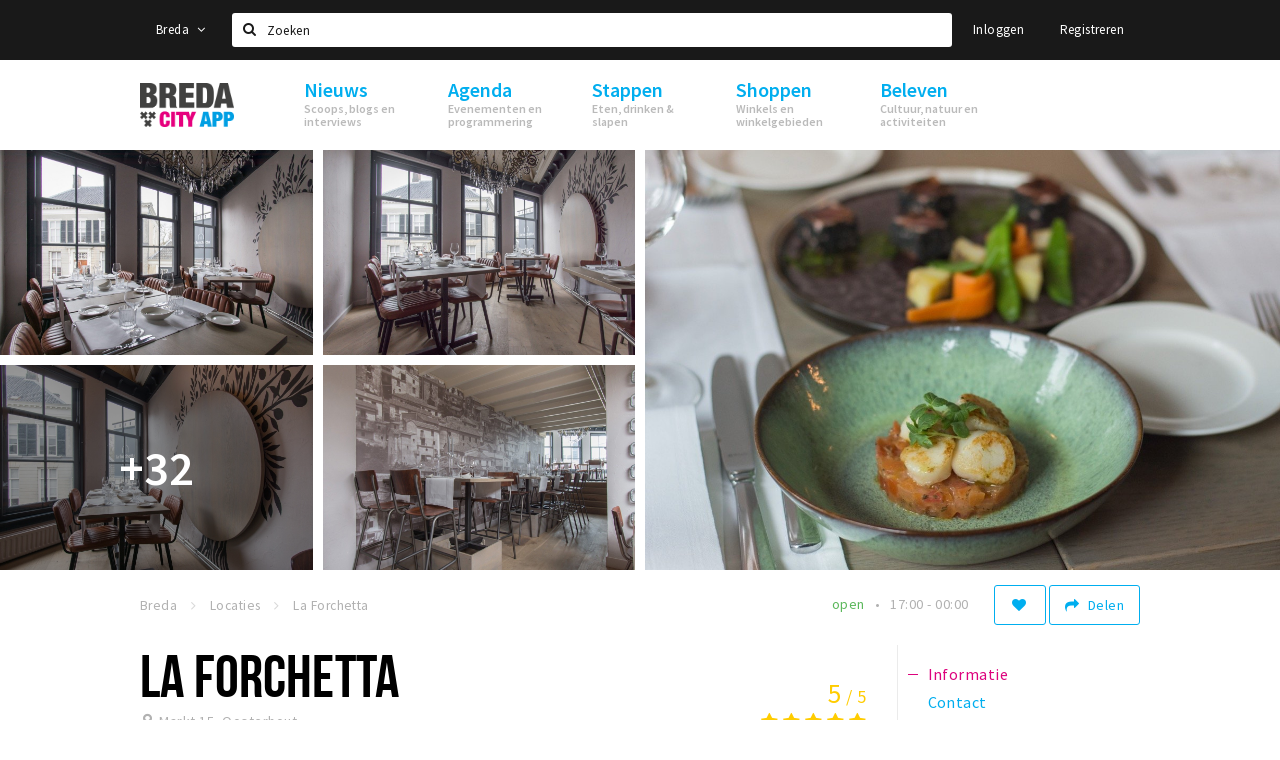

--- FILE ---
content_type: text/html;charset=UTF-8
request_url: https://www.stappen-shoppen.nl/locaties/la-forchetta-574c1dc02a5ab0a904c9ba64
body_size: 24983
content:
<!DOCTYPE html>
<html class="no-js">
<head>

  <meta charset="utf-8" />
  <meta name="viewport" content="width=device-width,initial-scale=1,maximum-scale=1,user-scalable=no" />
  <!--[if lt IE 8 ]><meta http-equiv="X-UA-Compatible" content="IE=edge,chrome=1" /><![endif]-->

  <meta name="designer" content="BEER N TEA" />

  <!--
  Proudly created by BEER N TEA B.V.
  -->

  <title>La Forchetta - Stappen &amp; Shoppen Breda</title>

  <meta name="description" content="De heerlijke Italiaanse gerechten zijn nu ook af te halen! Bekijk hier het menu. Restaurant La Forchetta is een sfeervol restaurant in het centrum van..." />

  <meta name="twitter:card" content="summary" />
  <meta name="twitter:site" content="@stappen" />
  <meta name="twitter:creator" content="@stappen" />
  <meta name="twitter:title" content="La Forchetta" />
  <meta name="twitter:description" content="De heerlijke Italiaanse gerechten zijn nu ook af te halen! Bekijk hier het menu. Restaurant La Forchetta is een sfeervol restaurant in het centrum van Oosterhout. U kunt bij La Forchetta genieten van heerlijke Italiaanse gerechten voor een  degelijke prijs. Kom gezellig langs en proef een van onze heerlijke pasta&#039;s. Ook kunt u eten afhalen.   Valentijnsmenu 4 gangen 29,50 € te bestellen voor 12/13/14 februari. klik hier om te reserveren." />  <meta name="twitter:image" content="https://www.stappen-shoppen.nl/uploads/image/5a67490f2a5ab06e0f792db0-large.jpg" />
  <meta property="fb:app_id" content="1257737297586040" />

  <meta property="og:type" content="website" />
  <meta property="og:site_name" content="Stappen &amp; Shoppen Breda" />
  <meta property="og:url" content="https://www.stappen-shoppen.nl/locaties/la-forchetta-574c1dc02a5ab0a904c9ba64" />
  <meta property="og:title" content="La Forchetta" />
  <meta property="og:description" content="De heerlijke Italiaanse gerechten zijn nu ook af te halen! Bekijk hier het menu. Restaurant La Forchetta is een sfeervol restaurant in het centrum van Oosterhout. U kunt bij La Forchetta genieten van heerlijke Italiaanse gerechten voor een  degelijke prijs. Kom gezellig langs en proef een van onze heerlijke pasta&#039;s. Ook kunt u eten afhalen.   Valentijnsmenu 4 gangen 29,50 € te bestellen voor 12/13/14 februari. klik hier om te reserveren." />  <meta property="og:image" content="https://www.stappen-shoppen.nl/uploads/image/5a67490f2a5ab06e0f792db0-large.jpg" />
  <link rel="alternate" href="https://www.stappen-shoppen.nl/locaties/la-forchetta-574c1dc02a5ab0a904c9ba64" hreflang="nl" />
  <link rel="alternate" href="https://www.stappen-shoppen.nl/locaties/la-forchetta-574c1dc02a5ab0a904c9ba64" hreflang="x-default" />
  <link rel="canonical" href="https://www.stappen-shoppen.nl/locaties/la-forchetta-574c1dc02a5ab0a904c9ba64" />

  <link rel="shortcut icon" href="/uploads/image/568e44bbc6a8ad6a298b4567-favicon96.png" />

  <link rel="icon" type="image/png" href="/uploads/image/568e44bbc6a8ad6a298b4567-favicon16.png" sizes="16x16" />
  <link rel="icon" type="image/png" href="/uploads/image/568e44bbc6a8ad6a298b4567-favicon32.png" sizes="32x32" />
  <link rel="icon" type="image/png" href="/uploads/image/568e44bbc6a8ad6a298b4567-favicon96.png" sizes="96x96" />

  <meta name="apple-itunes-app" content="app-id=577423351">
  <link rel="stylesheet" type="text/css" href="/uploads/assets/1737646825/app-default.css" media="all" />

  <script type="text/javascript">
    var config = {"name":"Stappen & Shoppen Breda","cdn":{"base_url":""},"environment":"production","site_url":"https:\/\/www.stappen-shoppen.nl","base_url":"https:\/\/www.stappen-shoppen.nl","twitter":{"handle":"stappen"},"preferences":{"currency":"EUR","time_format":24,"date_format":"%d-%m-%Y","currency_format":"%symbol%%value%","number_format":".,","week_start":"sunday"},"version":1737646825,"google_analytics":{"tracking_id":"UA-61084945-5"},"moment_locale":"nl","city":"Breda","socials":{"facebook":"https:\/\/www.facebook.com\/stappenshoppen","twitter":"","google":"","instagram":"https:\/\/www.instagram.com\/bredacityapp\/","pinterest":"","youtube":"https:\/\/www.youtube.com\/channel\/UCWC6oSpCmtsc1ECojg40SzA"},"mailchimp":{"form_action":"https:\/\/stappenbreda.us3.list-manage.com\/subscribe?u=0e07c23daed3eb7a9bef49f61&id=70e66fe993","hidden_input":"70e66fe993"},"sendinblue_embed":"","reviews_mode":"none","always_show_expanded_description":true,"student_account_text":"","sidebar":{"facebook":"https:\/\/www.facebook.com\/visitbreda","instagram":"<!-- LightWidget WIDGET --><script src=\"https:\/\/cdn.lightwidget.com\/widgets\/lightwidget.js\"><\/script><iframe src=\"https:\/\/cdn.lightwidget.com\/widgets\/610e7ff548a555218d42a27193bc5a6a.html\" scrolling=\"no\" allowtransparency=\"true\" class=\"lightwidget-widget\" style=\"width:100%;border:0;overflow:hidden;\"><\/iframe>","other":"<script data-ad-client=\"ca-pub-9881335851963721\" async src=\"https:\/\/pagead2.googlesyndication.com\/pagead\/js\/adsbygoogle.js\"><\/script>"},"js_tags":"<script id=\"mcjs\">!function(c,h,i,m,p){m=c.createElement(h),p=c.getElementsByTagName(h)[0],m.async=1,m.src=i,p.parentNode.insertBefore(m,p)}(document,\"script\",\"https:\/\/chimpstatic.com\/mcjs-connected\/js\/users\/0e07c23daed3eb7a9bef49f61\/0941041f25cdfb1391e4737ee.js\");<\/script>\r\n\r\n<!-- Meta Pixel Code -->\r\n<script>\r\n!function(f,b,e,v,n,t,s)\r\n{if(f.fbq)return;n=f.fbq=function(){n.callMethod?\r\nn.callMethod.apply(n,arguments):n.queue.push(arguments)};\r\nif(!f._fbq)f._fbq=n;n.push=n;n.loaded=!0;n.version='2.0';\r\nn.queue=[];t=b.createElement(e);t.async=!0;\r\nt.src=v;s=b.getElementsByTagName(e)[0];\r\ns.parentNode.insertBefore(t,s)}(window, document,'script',\r\n'https:\/\/connect.facebook.net\/en_US\/fbevents.js');\r\nfbq('init', '710862729267295');\r\nfbq('track', 'PageView');\r\n<\/script>\r\n<noscript><img height=\"1\" width=\"1\" style=\"display:none\"\r\nsrc=\"https:\/\/www.facebook.com\/tr?id=710862729267295&ev=PageView&noscript=1\"\r\n\/><\/noscript>\r\n<!-- End Meta Pixel Code -->","favicon":{"$id":"568e44bbc6a8ad6a298b4567"},"logo":{"$id":"5f4d16a9e41fc076036f6b6f"},"listed":true,"app_type":"website","is_webview":false,"has_partner":false,"has_css":false,"style":"default","enable_hero_map":true,"current_url":"\/locaties\/la-forchetta-574c1dc02a5ab0a904c9ba64","related_app":"m.stappen-shoppen.nl","student_account_enabled":false,"photos_enabled":false,"loyalty_shop_url":"","loyalty_shop_title":"","loyalty_routes_url":"","itunes_app_id":"577423351","facebook_id":"1257737297586040","twitter_handle":"stappen"};
    var lang   = {"app":{"locales":{"nl_NL":{"prefix":"","name":"Nederlands","name_english":"Dutch","system_locale":"nl_NL.UTF-8","currency":"EUR","moment":"nl","flag":"nl","formats":{"currency":"%symbol%%value%","number":".,","date":"%d-%m-%Y","time":"%H:%S","start_week":1},"locale":"nl_NL","language_code":"nl","country_code":"NL"},"de_DE":{"prefix":"","name":"Deutsch","name_english":"German","system_locale":"de_DE.UTF-8","currency":"EUR","moment":"de","flag":"de","formats":{"currency":"%symbol%%value%","number":".,","date":"%d-%m-%Y","time":"%H:%S","start_week":1},"locale":"de_DE","language_code":"de","country_code":"DE"},"en_US":{"prefix":"","name":"English","name_english":"English","system_locale":"en_US.UTF-8","currency":"EUR","moment":"en","flag":"gb","formats":{"currency":"%symbol%%value%","number":",.","date":"%d-%m-%Y","time":"%H:%M","start_week":1},"locale":"en_US","language_code":"en","country_code":"US"},"fr_FR":{"prefix":"","name":"Fran\u00e7ais","name_english":"French","system_locale":"fr_FR.UTF-8","currency":"EUR","moment":"fr","flag":"fr","formats":{"currency":"%value% %symbol%","number":".,","date":"%d\/%m\/%Y","time":"%H:%M","start_week":1},"locale":"fr_FR","language_code":"fr","country_code":"FR"}},"locale":{"prefix":"","name":"Nederlands","name_english":"Dutch","system_locale":"nl_NL.UTF-8","currency":"EUR","moment":"nl","flag":"nl","formats":{"currency":"%symbol%%value%","number":".,","date":"%d-%m-%Y","time":"%H:%S","start_week":1},"locale":"nl_NL","language_code":"nl","country_code":"NL"},"name":"Stappen & Shoppen Breda","title":"%s - %s","time_ago":"%s geleden","year":"jaar","year_plural":"jaar","month":"maand","month_plural":"maanden","day":"dag","day_plural":"dagen","hour":"uur","hour_plural":"uur","minute":"minuut","minute_plural":"minuten","second":"seconde","second_plural":"seconden","share":"Delen","search":{"location":"Locaties","event":"Agenda","excursion":"Uitjes","article":"Nieuws","brands_found":"Merken:","cuisine_found":"Keuken:","menu_found":"Menukaart:","hotel_packages_found":"Arrangementen:","pricelist_found":"Producten:"},"footer":{"newsletter":{"title":"Nieuwsbrief","text":"Wil je op de hoogte gehouden worden van nieuws, evenementen en locaties in de regio %s?","placeholder":"Uw e-mailadres","subscribe":"Aanmelden"},"privacy":"Privacy","terms":"Algemene voorwaarden","disclaimer":"Disclaimer","accessibility":"Toegankelijkheid","beerntea":"Realisatie door Beer n tea"},"weekdays_short":["ma","di","wo","do","vr","za","zo"]},"route":[],"filters":{"sort_title":"Sort by","show_more":"Meer...","show_less":"Minder...","type":{"bar":"Cafe","church":"Kerk","cinema":"Bioscoop","cultural_center":"Cultureel centrum","hotel":"Hotel","landmark":"Bezienswaardigheid","museum":"Museum","parc":"Park","parking":"Parking","restaurant":"Restaurant","beach":"Strand","beach_pavilion":"Strandpaviljoen","municipality":"Gemeente","shop":"Winkel","shopping_area":"Winkelgebied","sportscenter":"Sportcentrum","theater":"Theater","tourist_info":"Informatiepunt","town_square":"Plein","archived_event":"Event (Archived)"},"geolocation_failed":"Kon uw locatie helaas niet bepalen, probeer een andere sortering.","button_view_results_single":"Bekijk %s resultaat","button_view_results_plural":"Bekijk %s resultaten","button_no_results":"Geen resultaten"},"search":{"no_results":"Deze zoekopdracht heeft helaas geen resultaten, pas de filters aan de zijkant aan.","load_more":"Laad meer..."},"entity":{"close":"sluiten","is_open":"open","is_closed":"gesloten","nav":{"info":"Informatie","reviews":"Reviews","deals":"Deals","agenda":"Agenda","photos":"Foto's","menu":"Menu","news":"Nieuws","hotel_packages":"Arrangementen","pricelist":"Prijslijst","excursions":"Uitjes","contact":"Contact","shops":"Winkels & Horeca","municipalities":"Gemeentes","beaches":"Stranden","job_offers":"Vacatures"},"view_opening_hours":"Bekijk de openingstijden","description_expand":"Lees verder","helptopay_description":"Vul hier het formulier in wat je hebt aangemaakt op <a href=\"https:\/\/www.helptopay.nl\" target=\"_blank\">www.helptopay.nl<\/a>.<br>Er verschijnt automatisch een knop met 'Direct bestellen' boven je profielpagina.","footer":{"instant_order":"Direct bestellen","instant_reservations":"Direct reserveren","excursion_reservations":"Direct aanvragen","get_tickets":"Bestel tickets","cta":"of bel <b>%s<\/b>"},"rating":{"full_description_plural":"%rating% sterren op basis van %count% reviews","full_description_single":"%rating% ster op basis van %count% review","full_description_single_star":"%rating% ster op basis van %count% reviews","full_description_single_review":"%rating% sterren op basis van %count% review","short_description_plural":"%rating% sterren","short_description_single":"%rating% ster","no_reviews":"Nog niet beoordeeld"},"reviews":{"title":"Reviews"},"other_articles":{"de 5 van...":"Ander nieuws","interview":"Andere interviews","foodblog":"Andere foodblogs","scoop":"Ander nieuws","fotoblog":"Andere fotoblogs","specials":"Andere specials"},"more_articles":{"de 5 van...":"Meer nieuws","interview":"Meer interviews","foodblog":"Meer foodblogs","scoop":"Meer scoops","fotoblog":"Meer fotoblogs"},"offers_amount_single":"%s deal","offers_amount_plural":"%s deals","nearby_entities":"In de buurt","edit":{"social_share_help_text":"Als gebruikers uw pagina delen op hun social media wordt standaard de naam van het bedrijf als titel gebruikt + de eerste alinea van de omschrijving als tekst. Deze velden geven u de mogelijkheid om deze, indien gewenst, aan te passen."},"parking_status":{"full":"Vol","closed":"Gesloten","vacant_spaces":"%s plaatsen vrij","summary":"%vacant_spaces% van %total_spaces% plaatsen vrij"},"add_event_notice":"Vul het formulier in om uw evenement toe te voegen. Wanneer het evenement voldoet aan de gestelde voorwaarden wordt het evenement (eventueel herschreven) toegevoegd."},"user":{"login":{"title":"Inloggen","email":"E-mail adres","password":"Wachtwoord","submit":"Login","remember":"Onthoud mij"},"forgot_password":{"title":"Wachtwoord vergeten?","email":"E-mail adres","email_placeholder":"Je e-mail adres...","submit":"Herstel"},"register":{"title":"Registreren","button":"Registreren","email":"E-mail adres","password":"Wachtwoord","confirm_password":"Wachtwoord bevestigen","first_name":"Voornaam","last_name":"Achternaam","submit":"Registreer","first_name_contact":"Voornaam contactpersoon","last_name_contact":"Achternaam contactpersoon","email_contact":"E-mailadres contactpersoon","password_event_organiser":"Nieuw wachtwoord evenementenorganisator","confirm_password_event_organiser":"Nieuw wachtwoord evenementenorganisator bevestigen"},"account":{"title":"Mijn account","nav_title":"Mijn account","email":"E-mail adres","password":"Wachtwoord","confirm_password":"Wachtwoord bevestigen","first_name":"Voornaam","last_name":"Achternaam","submit":"Update","delete":{"title":"Account verwijderen","description":"Door je account te verwijderen, wordt je account en al zijn bijbehorende gegevens gewist of geanonimiseerd.","button":"Ik wil mijn account verwijderen","confirm":"Weet je het zeker?"}},"student":{"title":"Mijn studenten-pagina","nav_title":"Mijn studentenpagina","vouchers_nav_title":"Mijn vouchers","fortune_leaders":"Met de meeste punten","total_score":"Jouw totaal behaalde punten: <strong>%s<\/strong>","total_credits":"<strong>%s<\/strong> Punten te besteden","show_more":"Toon meer"},"notifications":{"title":"Notificaties","nav_title":"Notificaties","date":"Datum","entity":"Item","no_notifications":"Er zijn (nog) geen notificaties."},"locations":{"title":"Mijn locaties","nav_title":"Mijn locaties"},"errors":{"empty_email_or_password":"Vul aub een e-mailadres en wachtwoord in.","no_user_found":"Er is geen gebruiker gevonden met deze combinatie, probeer het opnieuw."}},"strings":{"{# sorteren op #}laatst bijgewerkt":"{# sort by #}Laats ge-update ","{# sorteren op #}afstand":"{# sort by#}Afstand","{# sorteren op #}volledigheid profiel":"{# sort by #}Volledigheid profiel","{# sorteren op #}beoordeling":"{# sort by #}Beoordeling","{# sorteren op #}recent toegevoegd":"{# sort by #}Recent aangepast","{# sorteren op #}alfabetisch":"{# sort by #}Alfabetische volgorde","{# sorteren op #}datum":"{# sort by #}Datum","Mijn vouchers":"My vouchers","Studentenroutes":"Student routes","Mijn vacatures":"My vacancies","Mijn evenementen":"My events","Bestelde foto's":"Purchased photo's","Beheer":"Admin","{# rad #}DRAAI &amp; WIN!":"{# rad #}DRAAI &amp; WIN!","{# rad #}Draai iedere dag \u00e9\u00e9n keer en scoor punten die je in de <a href=\"{{ url|e }}\">{{ loyalty_shop_title|e }}<\/a> kunt inwisselen voor leuke kortingen en prijzen.":"{# rad #}Draai iedere dag \u00e9\u00e9n keer en scoor punten die je in de <a href=\"{{ url|e }}\">{{ loyalty_shop_title|e }}<\/a> kunt inwisselen voor leuke kortingen en prijzen.","{# rad #}Bekijk hier alle <a href=\"{{ url|e }}\">routes<\/a> en ontdek hoe je nog meer punten kunt verdienen!":"{# rad #}Bekijk hier alle <a href=\"{{ url|e }}\">routes<\/a> en ontdek hoe je nog meer punten kunt verdienen!","{# rad #}Voor deze winactie gelden de <a href=\"{{ url|e }}\">actievoorwaarden<\/a>.":"{# rad #}Voor deze winactie gelden de <a href=\"{{ url|e }}\">actievoorwaarden<\/a>.","{# rad #}Je studentenaccount is nog niet geactiveerd. Klik hier om je account te activeren.":"{# rad #}Je studentenaccount is nog niet geactiveerd. Klik hier om je account te activeren.","{# rad #}Het rad is helaas niet beschikbaar in jouw browser.":"{# rad #}Het rad is helaas niet beschikbaar in jouw browser.","{# rad #}Je hebt al {{ current_credits|e }} punten verdiend!":"{# rad #}Het rad is helaas niet beschikbaar in jouw browser.","{# rad #}Je hebt nog geen punten verdiend.":"{# rad #}Je hebt nog geen punten verdiend.","<b>Stappen &amp; Shoppen<\/b><br \/>Veilingkade 15<br \/>4815 HC Breda":"<b>Stappen &amp; Shoppen<\/b><br \/>Franse Akker 20<br \/>4824 AK Breda"},"credits":{"fortune":{"play":"Draai nu!","todays_score":"<strong>Je score voor vandaag is %s.<\/strong><br \/>Probeer je het morgen nog een keer?","play_win":"<strong>%s punten gewonnen!<\/strong><br \/> Morgen kun je nog meer winnen!","play_lost":"Wat jammer! Geen prijs vandaag.<br \/> Probeer je het morgen nog een keer!","please_login":"Login to spin the wheel!"},"voucher_conditions":"Cash in your voucher  \"%s\"","voucher":{"handin_confirm":"Are you sure?","exchange":"%s Cash in","purchase":"Buy voucher for %s points","invalid":"Voucher not found or invalid","handin":"Cash in","redeemed":"You cashed in your voucher!"},"not_enough":"Oh no! You don't have enough points to buy this product. ","out_of_stock":"To bad! This product is nog available anymore.","purchase_failed":"Purchase failed.","purchase_success":"Thanks for you purchase! De <a href=\"\/account\/vouchers\">voucher<\/a> is added to <a href=\"\/account\/student\">studentenaccount<\/a>"},"errors":{"not_found":{"title":"Not found","message":"We couldn't find this page."},"access_denied":{"title":"Access denied","message":"You don't have acces to this page."},"unknown":{"message":"Unknown error "}},"email":{"footer":"This e-mail is send by %s.","user_activation":{"subject":"Your %s account","message":"<p>Welcome to %1$s.<\/p> <p>Click on the following button to login %1$s and set your password. This link is valid for 7 days. <\/p>","button":"Login"}}};
    var user   = {"id":"","last_login":null,"is_logged_in":false,"email":null,"role":"guest","roles":["guest"],"first_name":null,"last_name":null,"full_name":" ","telephone":null,"avatar":null,"avatar_url":null};
  </script>
</head>
<body class="path--locaties path--locaties-la-forchetta-574c1dc02a5ab0a904c9ba64 type--restaurant layout--locaties">

  <script>
  (function(i,s,o,g,r,a,m){i['GoogleAnalyticsObject']=r;i[r]=i[r]||function(){
  (i[r].q=i[r].q||[]).push(arguments)},i[r].l=1*new Date();a=s.createElement(o),
  m=s.getElementsByTagName(o)[0];a.async=1;a.src=g;m.parentNode.insertBefore(a,m)
  })(window,document,'script','//www.google-analytics.com/analytics.js','ga');
  ga('create', 'UA-61084945-5', 'auto');
  ga('send', 'pageview');
  </script>

  <div id="fb-root"></div>
  <script>(function(d, s, id) {
    var js, fjs = d.getElementsByTagName(s)[0];
    if (d.getElementById(id)) return;
    js = d.createElement(s); js.id = id;
    js.src = "//connect.facebook.net/nl_NL/sdk.js#xfbml=1&version=v2.10&appId=1257737297586040";
    fjs.parentNode.insertBefore(js, fjs);
  }(document, 'script', 'facebook-jssdk'));</script>

<script id="mcjs">!function(c,h,i,m,p){m=c.createElement(h),p=c.getElementsByTagName(h)[0],m.async=1,m.src=i,p.parentNode.insertBefore(m,p)}(document,"script","https://chimpstatic.com/mcjs-connected/js/users/0e07c23daed3eb7a9bef49f61/0941041f25cdfb1391e4737ee.js");</script>

<!-- Meta Pixel Code -->
<script>
!function(f,b,e,v,n,t,s)
{if(f.fbq)return;n=f.fbq=function(){n.callMethod?
n.callMethod.apply(n,arguments):n.queue.push(arguments)};
if(!f._fbq)f._fbq=n;n.push=n;n.loaded=!0;n.version='2.0';
n.queue=[];t=b.createElement(e);t.async=!0;
t.src=v;s=b.getElementsByTagName(e)[0];
s.parentNode.insertBefore(t,s)}(window, document,'script',
'https://connect.facebook.net/en_US/fbevents.js');
fbq('init', '710862729267295');
fbq('track', 'PageView');
</script>
<noscript><img height="1" width="1" style="display:none"
src="https://www.facebook.com/tr?id=710862729267295&ev=PageView&noscript=1"
/></noscript>
<!-- End Meta Pixel Code -->
<main class="wrapper">

  <a class="anchor" id="top"></a>
    <nav class="nav-mobile">
  <ul>
            <li>
      <a href="/nieuws">Nieuws</a>
              <button class="expo " data-mobile-nav-toggle="m"></button>
                    <div class="submenu">
          <ul class="nav nav--list">
                          <li><a href="/nieuws/scoops">Scoops</a>
              </li>
                          <li><a href="/nieuws/foodblogs">Foodblogs</a>
              </li>
                          <li><a href="/nieuws/de-5-van">Leuke lijstjes</a>
              </li>
                          <li><a href="/nieuws/interviews">Interviews</a>
              </li>
                          <li><a href="/nieuws/fotoblogs">Fotoblogs</a>
              </li>
                          <li><a href="/nieuws/specials">Specials</a>
              </li>
                      </ul>
        </div>
          </li>
                <li>
      <a href="/agenda">Agenda</a>
              <button class="expo " data-mobile-nav-toggle="m"></button>
                    <div class="submenu">
          <ul class="nav nav--list">
                          <li><a href="/agenda">Evenementen</a>
              </li>
                          <li><a href="/agenda/film">Bioscoopagenda</a>
              </li>
                          <li><a href="/agenda/toevoegen">Evenement toevoegen</a>
              </li>
                      </ul>
        </div>
          </li>
                <li>
      <a href="/stappen">Stappen</a>
              <button class="expo " data-mobile-nav-toggle="m"></button>
                    <div class="submenu">
          <ul class="nav nav--list">
                          <li><a href="/stappen/eten">Eten: restaurants en lunchrooms</a>
              </li>
                          <li><a href="/nieuws/foodblogs">Foodblogs</a>
              </li>
                          <li><a href="/stappen/drinken">Drinken: cafés en uitgaansgelegenheden</a>
              </li>
                          <li><a href="/stappen/slapen">Slapen: hotels, B&amp;B&#039;s en campings</a>
              </li>
                          <li><a href="/stappen/recreatief">Recreatief</a>
              </li>
                          <li><a href="/stappen/deals">Deals</a>
              </li>
                          <li><a href="/fotos">Foto&#039;s</a>
              </li>
                          <li><a href="/shoppen/parkeren">Parkeren</a>
              </li>
                          <li><a href="/stappen/vacatures">Vacatures</a>
              </li>
                      </ul>
        </div>
          </li>
                <li>
      <a href="/shoppen">Shoppen</a>
              <button class="expo " data-mobile-nav-toggle="m"></button>
                    <div class="submenu">
          <ul class="nav nav--list">
                          <li><a href="/shoppen">Winkels</a>
              </li>
                          <li><a href="/shoppen/winkelgebieden">Winkelgebieden</a>
              </li>
                          <li><a href="/shoppen/deals">Deals</a>
              </li>
                          <li><a href="/shoppen/koopzondagen-en-avonden">Koopzondagen &amp; koopavonden</a>
              </li>
                          <li><a href="/shoppen/parkeren">Parkeren</a>
              </li>
                          <li><a href="/shoppen/algemeneparkeerinformatie">Algemene parkeerinformatie</a>
              </li>
                          <li><a href="/shoppen/vacatures">Vacatures</a>
              </li>
                      </ul>
        </div>
          </li>
                <li>
      <a href="/beleven">Beleven</a>
              <button class="expo " data-mobile-nav-toggle="m"></button>
                    <div class="submenu">
          <ul class="nav nav--list">
                          <li><a href="/beleven/bezienswaardigheden">Bezienswaardigheden</a>
              </li>
                          <li><a href="/beleven/musea-theaters-podia">Musea, theaters &amp; podia</a>
              </li>
                          <li><a href="/beleven/uitjes-activiteiten">Uitjes &amp; activiteiten</a>
              </li>
                          <li><a href="/beleven/toeristische-routes">Toeristische routes</a>
              </li>
                          <li><a href="/beleven/natuurgebieden">Natuurgebieden</a>
              </li>
                          <li><a href="/beleven/baroniepoorten">Baroniepoorten</a>
              </li>
                          <li><a href="/beleven/sport">Sport</a>
              </li>
                      </ul>
        </div>
          </li>
          </ul>
</nav>  <div class="header__nav-top" data-view="Search">
  <nav class="nav-top ">
    <div class="container container--nav-top">
              <div class="nav-top__left">
                      <div class="btn-group">
              <button class="btn btn-link dropdown-toggle" data-toggle="dropdown" aria-haspopup="true" aria-expanded="false">Breda
                <span class="fa fa-angle-down"></span></button>
              <ul class="dropdown-menu">
                                  <li><a href="//www.cityappalmelo.nl">Almelo</a></li>
                                  <li><a href="//www.hellozuidas.com">Amsterdam</a></li>
                                  <li><a href="//www.visitbaarle.com">Baarle-Hertog-Nassau</a></li>
                                  <li><a href="//www.bredastudentapp.com">Breda Student App</a></li>
                                  <li><a href="//denbosch.stappen-shoppen.nl">Den Bosch</a></li>
                                  <li><a href="//m.dordrechtcityapp.nl">Dordrecht</a></li>
                                  <li><a href="//www.hetsmalstestukjenederland.nl">Echt Susteren</a></li>
                                  <li><a href="//www.etten-leurcityapp.nl">Etten-Leur</a></li>
                                  <li><a href="//maastricht.stappen-shoppen.nl">Maastricht</a></li>
                                  <li><a href="//www.cityappoosterhout.nl">Oosterhout</a></li>
                                  <li><a href="//tilburg.stappen-shoppen.nl">Tilburg</a></li>
                              </ul>
            </div>
                  </div>
            <form class="form-group search" action="/search" method="GET">
        <input type="text" class="form-control" name="q" value="" placeholder="Zoeken" data-input-control="typeahead" autocomplete="off"/>
        <span class="fa fa-search"></span>
        <button type="submit" class="sr-only">Zoeken</button>
      </form>
      <div class="nav-top__right">
                                                    <a href="/account/login" class="btn btn-link">Inloggen</a>
                                                <a href="/account/register" class="btn btn-link">Registreren</a>
                                            </div>
      <div class="nav-top__search-results tt-empty"></div>
    </div>
  </nav>
</div>
    <div class="wrapper__inner">
    <div class="nav-mask" data-toggle="navigation"></div>
  <header class="header header--primary">
  <div class="header__container">

    <div class="header__nav-top" data-view="Search">
  <nav class="nav-top ">
    <div class="container container--nav-top">
              <div class="nav-top__left">
                      <div class="btn-group">
              <button class="btn btn-link dropdown-toggle" data-toggle="dropdown" aria-haspopup="true" aria-expanded="false">Breda
                <span class="fa fa-angle-down"></span></button>
              <ul class="dropdown-menu">
                                  <li><a href="//www.cityappalmelo.nl">Almelo</a></li>
                                  <li><a href="//www.hellozuidas.com">Amsterdam</a></li>
                                  <li><a href="//www.visitbaarle.com">Baarle-Hertog-Nassau</a></li>
                                  <li><a href="//www.bredastudentapp.com">Breda Student App</a></li>
                                  <li><a href="//denbosch.stappen-shoppen.nl">Den Bosch</a></li>
                                  <li><a href="//m.dordrechtcityapp.nl">Dordrecht</a></li>
                                  <li><a href="//www.hetsmalstestukjenederland.nl">Echt Susteren</a></li>
                                  <li><a href="//www.etten-leurcityapp.nl">Etten-Leur</a></li>
                                  <li><a href="//maastricht.stappen-shoppen.nl">Maastricht</a></li>
                                  <li><a href="//www.cityappoosterhout.nl">Oosterhout</a></li>
                                  <li><a href="//tilburg.stappen-shoppen.nl">Tilburg</a></li>
                              </ul>
            </div>
                  </div>
            <form class="form-group search" action="/search" method="GET">
        <input type="text" class="form-control" name="q" value="" placeholder="Zoeken" data-input-control="typeahead" autocomplete="off"/>
        <span class="fa fa-search"></span>
        <button type="submit" class="sr-only">Zoeken</button>
      </form>
      <div class="nav-top__right">
                                                    <a href="/account/login" class="btn btn-link">Inloggen</a>
                                                <a href="/account/register" class="btn btn-link">Registreren</a>
                                            </div>
      <div class="nav-top__search-results tt-empty"></div>
    </div>
  </nav>
</div>

    <nav class="nav-primary">
      <div class="container">
        <button class="toggle" data-toggle="navigation">
        <span class="bars">
          <span class="bar"></span>
          <span class="bar"></span>
          <span class="bar"></span>
        </span>
        </button>
        <a href="/" class="logo" rel="home" style="background-image: url('/uploads/image/5f4d16a9e41fc076036f6b6f-logo.png');"><span>Stappen &amp; Shoppen Breda</span></a>
        <ul class="primary">
                                            <li>
              <a href="/nieuws">
                <strong class="item-title">Nieuws</strong>
                <span class="item-subtitle">Scoops, blogs en interviews</span>
                <span class="three-dots"><i></i><i></i><i></i></span>
              </a>
                              <div class="submenu">
                  <ul class="nav nav--list">
                                          <li><a href="/nieuws/scoops">Scoops</a>
                      </li>
                                          <li><a href="/nieuws/foodblogs">Foodblogs</a>
                      </li>
                                          <li><a href="/nieuws/de-5-van">Leuke lijstjes</a>
                      </li>
                                          <li><a href="/nieuws/interviews">Interviews</a>
                      </li>
                                          <li><a href="/nieuws/fotoblogs">Fotoblogs</a>
                      </li>
                                          <li><a href="/nieuws/specials">Specials</a>
                      </li>
                                      </ul>
                </div>
                          </li>
                                  <li>
              <a href="/agenda">
                <strong class="item-title">Agenda</strong>
                <span class="item-subtitle">Evenementen en programmering</span>
                <span class="three-dots"><i></i><i></i><i></i></span>
              </a>
                              <div class="submenu">
                  <ul class="nav nav--list">
                                          <li><a href="/agenda">Evenementen</a>
                      </li>
                                          <li><a href="/agenda/film">Bioscoopagenda</a>
                      </li>
                                          <li><a href="/agenda/toevoegen">Evenement toevoegen</a>
                      </li>
                                      </ul>
                </div>
                          </li>
                                  <li>
              <a href="/stappen">
                <strong class="item-title">Stappen</strong>
                <span class="item-subtitle">Eten, drinken &amp; slapen</span>
                <span class="three-dots"><i></i><i></i><i></i></span>
              </a>
                              <div class="submenu">
                  <ul class="nav nav--list">
                                          <li><a href="/stappen/eten">Eten: restaurants en lunchrooms</a>
                      </li>
                                          <li><a href="/nieuws/foodblogs">Foodblogs</a>
                      </li>
                                          <li><a href="/stappen/drinken">Drinken: cafés en uitgaansgelegenheden</a>
                      </li>
                                          <li><a href="/stappen/slapen">Slapen: hotels, B&amp;B&#039;s en campings</a>
                      </li>
                                          <li><a href="/stappen/recreatief">Recreatief</a>
                      </li>
                                          <li><a href="/stappen/deals">Deals</a>
                      </li>
                                          <li><a href="/fotos">Foto&#039;s</a>
                      </li>
                                          <li><a href="/shoppen/parkeren">Parkeren</a>
                      </li>
                                          <li><a href="/stappen/vacatures">Vacatures</a>
                      </li>
                                      </ul>
                </div>
                          </li>
                                  <li>
              <a href="/shoppen">
                <strong class="item-title">Shoppen</strong>
                <span class="item-subtitle">Winkels en winkelgebieden</span>
                <span class="three-dots"><i></i><i></i><i></i></span>
              </a>
                              <div class="submenu">
                  <ul class="nav nav--list">
                                          <li><a href="/shoppen">Winkels</a>
                      </li>
                                          <li><a href="/shoppen/winkelgebieden">Winkelgebieden</a>
                      </li>
                                          <li><a href="/shoppen/deals">Deals</a>
                      </li>
                                          <li><a href="/shoppen/koopzondagen-en-avonden">Koopzondagen &amp; koopavonden</a>
                      </li>
                                          <li><a href="/shoppen/parkeren">Parkeren</a>
                      </li>
                                          <li><a href="/shoppen/algemeneparkeerinformatie">Algemene parkeerinformatie</a>
                      </li>
                                          <li><a href="/shoppen/vacatures">Vacatures</a>
                      </li>
                                      </ul>
                </div>
                          </li>
                                  <li>
              <a href="/beleven">
                <strong class="item-title">Beleven</strong>
                <span class="item-subtitle">Cultuur, natuur en activiteiten</span>
                <span class="three-dots"><i></i><i></i><i></i></span>
              </a>
                              <div class="submenu">
                  <ul class="nav nav--list">
                                          <li><a href="/beleven/bezienswaardigheden">Bezienswaardigheden</a>
                      </li>
                                          <li><a href="/beleven/musea-theaters-podia">Musea, theaters &amp; podia</a>
                      </li>
                                          <li><a href="/beleven/uitjes-activiteiten">Uitjes &amp; activiteiten</a>
                      </li>
                                          <li><a href="/beleven/toeristische-routes">Toeristische routes</a>
                      </li>
                                          <li><a href="/beleven/natuurgebieden">Natuurgebieden</a>
                      </li>
                                          <li><a href="/beleven/baroniepoorten">Baroniepoorten</a>
                      </li>
                                          <li><a href="/beleven/sport">Sport</a>
                      </li>
                                      </ul>
                </div>
                          </li>
                  </ul>
                <div class="search-toggle">
          <a class="#0" data-toggle-search="top-nav"><span class="fa fa-search" ></span></a>
        </div>
              </div>
    </nav>
  </div>
</header>
  
  <section class="page">
  <div class="entity entity--restaurant entity--has-photos" vocab="http://schema.org/" typeof="LocalBusiness">
    
<aside class="hero hero--collage cap-width">
  <div class="collage">
        <div class="item item--6x4">
      <div class="item__inner">
        <div class="item__content">
          <a href="/uploads/image/5a67490f2a5ab06d0f792db1-large.jpg" rel="lightbox">
            <figure class="lazy" data-original="/uploads/image/5a67490f2a5ab06d0f792db1-large.jpg">
              <img property="image" class="sr-only" src="/uploads/image/5a67490f2a5ab06d0f792db1-large.jpg"/>
            </figure>
            <noscript><figure style="background-image: url('/uploads/image/5a67490f2a5ab06d0f792db1-large.jpg');"></figure></noscript>
                                  </a>
        </div>
      </div>
    </div>
        <div class="item item--3x2">
      <div class="item__inner">
        <div class="item__content">
          <a href="/uploads/image/5a67490e2a5ab06d0f792dad-large.jpg" rel="lightbox">
            <figure class="lazy" data-original="/uploads/image/5a67490e2a5ab06d0f792dad-large.jpg">
              <img property="image" class="sr-only" src="/uploads/image/5a67490e2a5ab06d0f792dad-large.jpg"/>
            </figure>
            <noscript><figure style="background-image: url('/uploads/image/5a67490e2a5ab06d0f792dad-large.jpg');"></figure></noscript>
                                  </a>
        </div>
      </div>
    </div>
        <div class="item item--3x2">
      <div class="item__inner">
        <div class="item__content">
          <a href="/uploads/image/5a67490e2a5ab06b0f792dab-large.jpg" rel="lightbox">
            <figure class="lazy" data-original="/uploads/image/5a67490e2a5ab06b0f792dab-large.jpg">
              <img property="image" class="sr-only" src="/uploads/image/5a67490e2a5ab06b0f792dab-large.jpg"/>
            </figure>
            <noscript><figure style="background-image: url('/uploads/image/5a67490e2a5ab06b0f792dab-large.jpg');"></figure></noscript>
                        <div class="overlay overlay--xs"><h2>+34</h2></div>          </a>
        </div>
      </div>
    </div>
        <div class="item item--3x2">
      <div class="item__inner">
        <div class="item__content">
          <a href="/uploads/image/5a67490f2a5ab06e0f792daf-large.jpg" rel="lightbox">
            <figure class="lazy" data-original="/uploads/image/5a67490f2a5ab06e0f792daf-large.jpg">
              <img property="image" class="sr-only" src="/uploads/image/5a67490f2a5ab06e0f792daf-large.jpg"/>
            </figure>
            <noscript><figure style="background-image: url('/uploads/image/5a67490f2a5ab06e0f792daf-large.jpg');"></figure></noscript>
                                  </a>
        </div>
      </div>
    </div>
        <div class="item item--3x2">
      <div class="item__inner">
        <div class="item__content">
          <a href="/uploads/image/5a67490f2a5ab06e0f792db0-large.jpg" rel="lightbox">
            <figure class="lazy" data-original="/uploads/image/5a67490f2a5ab06e0f792db0-large.jpg">
              <img property="image" class="sr-only" src="/uploads/image/5a67490f2a5ab06e0f792db0-large.jpg"/>
            </figure>
            <noscript><figure style="background-image: url('/uploads/image/5a67490f2a5ab06e0f792db0-large.jpg');"></figure></noscript>
            <div class="overlay overlay--sm"><h2>+32</h2></div>                      </a>
        </div>
      </div>
    </div>
      </div>
</aside>

    <div class="container container--no-padding">
      <div class="entity__tools entity__tools--full-width">
        <ul vocab="http://schema.org/" typeof="BreadcrumbList" class="breadcrumbs">
    <li property="itemListElement" typeof="ListItem" itemtype="http://schema.org/ListItem">
    <a property="item" typeof="WebPage" href="/" title="Breda">
      <span property="name">Breda</span>
    </a>
    <meta property="position" content="1" />
  </li>
    <li property="itemListElement" typeof="ListItem" itemtype="http://schema.org/ListItem">
    <a property="item" typeof="WebPage" href="/locaties" title="Locaties">
      <span property="name">Locaties</span>
    </a>
    <meta property="position" content="2" />
  </li>
    <li property="itemListElement" typeof="ListItem" itemtype="http://schema.org/ListItem">
    <a property="item" typeof="WebPage" href="/locaties/la-forchetta-574c1dc02a5ab0a904c9ba64" title="La Forchetta">
      <span property="name">La Forchetta</span>
    </a>
    <meta property="position" content="3" />
  </li>
  </ul>
        <div class="entity__tools__right">
                                          <button type="button" class="btn btn-secondary btn-icon btn-icon--count " title="Volg deze locatie" data-placement="bottom" data-action="toggle-entity-follow" data-entity-id="574c1dc02a5ab0a904c9ba64" data-logged-in="false"><span class="fa fa-heart"></span></button>          <div class="btn-group share-tools">
  <button class="btn btn-secondary dropdown-toggle btn-text-sm" data-toggle="dropdown" data-placement="bottom"><span class="fa fa-share"></span> <span class="text">Delen</span></button>
  <ul class="dropdown-menu dropdown-menu-right">
    <li><a href="#" data-action="share-on-facebook"><span class="fa fa-facebook-square"></span> Facebook</a></li>
    <li><a href="#" data-action="share-on-twitter"><span class="fa fa-twitter-square"></span> Twitter</a></li>
    <li><a href="#" data-action="share-on-googleplus"><span class="fa fa-google-plus-square"></span> Google+</a></li>
  </ul>
</div>

          
                              <div class="dropdown entity__opening-hours">
            <ul class="inline-list inline-list--inline inline-list--xs" data-toggle="dropdown" title="Bekijk de openingstijden">
                                        <li class="is-open">open</li>
                                                    <li>17:00 - 00:00</li>
                                      </ul>
            <ul class="dropdown-menu entity__opening-hours__dropdown">
                            <li>
                <dt>Ma</dt>
                <dd>
                  <meta property="openingHours" content="Mo 17:00-00:00" />
                                    17:00 - 00:00                </dd>
              </li>
                            <li>
                <dt>Di</dt>
                <dd>
                  <meta property="openingHours" content="Tu 17:00-00:00" />
                                    17:00 - 00:00                </dd>
              </li>
                            <li>
                <dt>Wo</dt>
                <dd>
                  <meta property="openingHours" content="We 17:00-00:00" />
                                    17:00 - 00:00                </dd>
              </li>
                            <li>
                <dt>Do</dt>
                <dd>
                  <meta property="openingHours" content="Th 17:00-00:00" />
                                    17:00 - 00:00                </dd>
              </li>
                            <li>
                <dt>Vr</dt>
                <dd>
                  <meta property="openingHours" content="Fr 17:00-00:00" />
                                    17:00 - 00:00                </dd>
              </li>
                            <li>
                <dt>Za</dt>
                <dd>
                  <meta property="openingHours" content="Sa 17:00-00:00" />
                                    17:00 - 00:00                </dd>
              </li>
                            <li>
                <dt>Zo</dt>
                <dd>
                  <meta property="openingHours" content="Su 17:00-00:00" />
                                    17:00 - 00:00                </dd>
              </li>
                            <li class="info"><p>keuken neemt bestellingen aan tot 21.30</p></li>            </ul>
          </div>
                  </div>
      </div>
    </div>

    <div class="container container--no-padding">
      <section class="main main--left">

        <article class="entity__header">
                    <header>
            <h1 property="name">La Forchetta</h1>
            <div class="entity__meta" property="location" typeof="Place">
                              <address property="address" typeof="PostalAddress"><span property="streetAddress">Markt 15</span>, <span property="addressLocality">Oosterhout</span></address>
                                        </div>

                        <div property="aggregateRating" typeof="AggregateRating" class="rating" title="5 sterren">
  <h3><span>5</span><small>/ 5</small></h3>  <meta property="ratingValue" content="5" />
  <meta property="ratingCount" content="1" />
  <span class="fa fa-star"></span>
  <span class="fa fa-star"></span>
  <span class="fa fa-star"></span>
  <span class="fa fa-star"></span>
  <span class="fa fa-star"></span>
</div>
            
                      </header>

          <div class="description description--sm-collapsed description--expanded">
            <p class="description__summary" property="description">De heerlijke Italiaanse gerechten zijn nu ook af te halen! Bekijk hier het menu. Restaurant La Forchetta is een sfeervol restaurant in het centrum van Oosterhout. U kunt bij La Forchetta genieten van heerlijke Italiaanse gerechten voor een  degelijke prijs. Kom gezellig langs en proef een van onze heerlijke pasta&#039;s. Ook kunt u eten afhalen.   Valentijnsmenu 4 gangen 29,50 € te bestellen voor 12/13/14 februari. klik hier om te reserveren. <a href="#" data-toggle="description">Lees verder</a></p>
            <div class="description__full"><h3>De heerlijke Italiaanse gerechten zijn nu ook af te halen! Bekijk <a href="https://www.la-forchetta.nl/files/upload/05/for20157583-menukaart-afhaal-16-09-2020-dagelijks.pdf" target="_blank" title="">hier</a> het menu.</h3><p>Restaurant La Forchetta is een sfeervol restaurant in het centrum van Oosterhout. U kunt bij La Forchetta genieten van heerlijke Italiaanse gerechten voor een &nbsp;degelijke prijs. Kom gezellig langs en proef een van onze heerlijke pasta&#39;s. Ook kunt u eten afhalen.&nbsp;</p><p><a href="https://www.la-forchetta.nl/reserveren" target="_blank" title=""></a><a href="https://www.la-forchetta.nl/reserveren" target="_blank" title="">klik hier om te reserveren.</a></p></div>
          </div>

          

          
                    <div class="entity__facilities">
            <ul class="kv-list">
                            <li>
                <label class="key">Soort bar</label>
                <span class="value"></span>
              </li>
                            <li>
                <label class="key">Keuken</label>
                <span class="value">Italiaans, Mediterraan</span>
              </li>
                            <li>
                <label class="key">Faciliteiten</label>
                <span class="value">Garderobe, Rolstoeltoegankelijk, Invalidentoilet, Kindvriendelijk, Reserveren mogelijk, Terras of binnentuin, Te huur voor privé gelegenheden, WiFi</span>
              </li>
                            <li>
                <label class="key">Muziek</label>
                <span class="value">Ambient</span>
              </li>
                            <li>
                <label class="key">Betaalmogelijkheden</label>
                <span class="value">Cash, Maestro, Mastercard, Visa</span>
              </li>
                            <li>
                <label class="key">Couverts</label>
                <span class="value">80</span>
              </li>
                                          <li>
                <label class="key">Winkelgebied</label>
                <span class="value"><a href="/locaties/markt-en-klappeijstraat-574d7f742a5ab06657fbbd9d">Klappeijstraat</a></span>
              </li>
                                                                                  </ul>
          </div>
          
          
          <section class="entity__section entity__section--contact">
  <a class="anchor" id="contact"></a>
  <article class="neg-left neg-right--double neg-padding">
    <span class="address" property="address" typeof="PostalAddress">
      <span property="streetAddress">Markt 15</span>, <span property="postalCode">4901 EP</span> <span property="addressLocality">Oosterhout</span>
    </span>

    <ul class="inline-list inline-list--inline">
      <li><a property="url" href="http://www.la-forchetta.nl" target="_blank" rel="external" class="website">www.la-forchetta.nl</a></li>      <li><a property="telephone" href="tel:0162694566">0162694566</a></li>      <li><a property="email" href="mailto:info@la-forchetta.nl">info@la-forchetta.nl</a></li>    </ul>
    <ul class="socials">
  <li><a href="https://www.facebook.com/889834177781796" class="facebook" title="Facebook" target="_blank" rel="external"></a></li>  <li><a href="https://www.facebook.com/LaForchettaOosterhout/?fref=ts" class="facebook" title="Facebook" target="_blank" rel="external"></a></li>      <li><a href="https://www.instagram.com/laforchettaoosterhout" class="instagram" title="Instagram" target="_blank" rel="external"></a></li>      </ul>
  </article>
      <a target="_blank" href="https://www.google.com/maps/search/?api=1&query=51.64464%2C4.86212&amp;query_place_id=ChIJp-NLXDiZxkcRsZkTU8Nbvd4" class="neg-both neg-xs" style="display: block; text-align: center; height: 300px;">
      <img loading="lazy" src="https://maps.googleapis.com/maps/api/staticmap?zoom=16&amp;size=640x300&amp;maptype=roadmap&amp;markers=color%3Ared%7C51.64464%2C4.86212&amp;key=AIzaSyDJBZLH0wnWMmCwj4r-lNzZ8uykdTB9_L0&amp;signature=MRLcYkFlDcvrdYBYDwTI35Ix5c0=" />
    </a>
  </section>
        </article>

        
        
        
        
                        <section class="entity__section entity__section--menu entity__section--menu entity__section--menu--tabbed neg-left neg-right">
          <a class="anchor" id="menu"></a>
          <header>
            <h2>Menu</h2>
          </header>
                              <div class="menu collapsible active" data-tabs="">
            <header class="menu__header">
              <h3>ANTIPASTI &amp; PASTE</h3>
            </header>
            <div class="menu__body">
                            <div class="menu__item">
                                <div class="info">
                  <h4>DI TUTTO UN PO’</h4>
                  <p>Etagère met luxe proeverij van voorgerechten (2 personen)
</p>
                </div>
                <div class="prices">
                                    <div class="price">
                    <span class="price__price">€ 38,00</span>
                                      </div>
                                  </div>
              </div>
                            <div class="menu__item">
                                <div class="info">
                  <h4>VITELLO TONNATO</h4>
                  <p>Dun gesneden kalfsvlees met tonijnsaus
</p>
                </div>
                <div class="prices">
                                    <div class="price">
                    <span class="price__price">€ 14,00</span>
                                      </div>
                                  </div>
              </div>
                            <div class="menu__item">
                                <div class="info">
                  <h4>TONNO VITELLATO</h4>
                  <p>Verse tonijnfilet met kalfsvleessaus, het spiegelbeeld van Vitello tonnato. Supplement +€ 4,00
</p>
                </div>
                <div class="prices">
                                    <div class="price">
                    <span class="price__price">€ 14,50</span>
                                      </div>
                                  </div>
              </div>
                            <div class="menu__item">
                                <div class="info">
                  <h4>CARPACCIO DI CARNE CLASSICO</h4>
                  <p>Carpaccio van ossenhaas met rucola en Parmezaanse kaas. Supplement +€ 2,00
</p>
                </div>
                <div class="prices">
                                    <div class="price">
                    <span class="price__price">€ 14,50</span>
                                      </div>
                                  </div>
              </div>
                            <div class="menu__item">
                                <div class="info">
                  <h4>TARTARE DI SALMONE MARINATO A FREDDO CON AGRUMI E PANNA ACIDA</h4>
                  <p>Zalmtartaar gemarineerd in citroen/sinaasappel met fluitje van zure room</p>
                </div>
                <div class="prices">
                                    <div class="price">
                    <span class="price__price">€ 14,00</span>
                                      </div>
                                  </div>
              </div>
                            <div class="menu__item">
                                <div class="info">
                  <h4>PESCE SPADA AFFUMICATO</h4>
                  <p>Carpaccio van gerookte zwaardvis en dressing van sinaasappel</p>
                </div>
                <div class="prices">
                                    <div class="price">
                    <span class="price__price">€ 13,50</span>
                                      </div>
                                  </div>
              </div>
                            <div class="menu__item">
                                <div class="info">
                  <h4>FAGOTTINO DI CAPRINO CON GUANCIALE TOSCANO AL MELE E ACETO BALSAMICO</h4>
                  <p>Bettine geitenkaas met Toscaans spek in een saus van honing en balsamico</p>
                </div>
                <div class="prices">
                                    <div class="price">
                    <span class="price__price">€ 12,00</span>
                                      </div>
                                  </div>
              </div>
                            <div class="menu__item">
                                <div class="info">
                  <h4>PARMIGIANA DI MELANZANE</h4>
                  <p>Aubergine met tomatensaus en Parmezaanse kaas uit de oven
</p>
                </div>
                <div class="prices">
                                    <div class="price">
                    <span class="price__price">€ 11,00</span>
                                      </div>
                                  </div>
              </div>
                            <div class="menu__item">
                                <div class="info">
                  <h4>CARPACCIO DI CERVO CON ACETO DI MELE E SFOGLIA DI MANDORLE</h4>
                  <p>Carpaccio van hertenbiefstuk met honingazijn en schijfjes van amandelen
</p>
                </div>
                <div class="prices">
                                    <div class="price">
                    <span class="price__price">€ 15,00</span>
                                      </div>
                                  </div>
              </div>
                            <div class="menu__item">
                                <div class="info">
                  <h4>PASSATELLI DEL PESCATORE AL CARTOCCIO</h4>
                  <p>Huisgemaakte pasta met verschillende soorten zeevruchten en pachino tomaten
</p>
                </div>
                <div class="prices">
                                    <div class="price">
                    <span class="price__price">€ 15,50</span>
                                      </div>
                                  </div>
              </div>
                            <div class="menu__item">
                                <div class="info">
                  <h4>ROFIE SALSICCIA E MALANZANE</h4>
                  <p>Trofie (typisch korte pasta uit Genua) met salsiccia (pikant gekruid gehakt van varkensvlees) en aubergine
</p>
                </div>
                <div class="prices">
                                    <div class="price">
                    <span class="price__price">€ 13,50</span>
                                      </div>
                                  </div>
              </div>
                            <div class="menu__item">
                                <div class="info">
                  <h4>TUBETTONI PISELLI E GUANCIALE TOSCANO</h4>
                  <p>Tubettoni (korte pasta) met verse doperwten en Toscaans spek
</p>
                </div>
                <div class="prices">
                                    <div class="price">
                    <span class="price__price">€ 12,50</span>
                                      </div>
                                  </div>
              </div>
                            <div class="menu__item">
                                <div class="info">
                  <h4>PACCHERI AL BACCALÁ IN UMIDO</h4>
                  <p>Paccheri (kleine cannelloni) met stukjes kabeljauw en zwarte olijven

</p>
                </div>
                <div class="prices">
                                    <div class="price">
                    <span class="price__price">€ 14,50</span>
                                      </div>
                                  </div>
              </div>
                            <div class="menu__item">
                                <div class="info">
                  <h4>SPAGHETTI CON VITELLA</h4>
                  <p>Spaghetti met kalfsvlees in tomatensaus en oregano
</p>
                </div>
                <div class="prices">
                                    <div class="price">
                    <span class="price__price">€ 15,50</span>
                                      </div>
                                  </div>
              </div>
                            <div class="menu__item">
                                <div class="info">
                  <h4>FIOCCHI LA FORCHETTA</h4>
                  <p>Cadeautjes-pasta gevuld met peren en kaas in mascarpone-gorgonzolasaus

</p>
                </div>
                <div class="prices">
                                    <div class="price">
                    <span class="price__price">€ 15,00</span>
                                      </div>
                                  </div>
              </div>
                          </div>
          </div>
                    <div class="menu collapsible active" data-tabs="">
            <header class="menu__header">
              <h3>SECONDI</h3>
            </header>
            <div class="menu__body">
                            <div class="menu__item">
                                <div class="info">
                  <h4>STRACCETTI DI MANZO </h4>
                  <p>Gesneden ossenhaas met rucola en Parmezaanse kaas. Supplement +€ 2,00</p>
                </div>
                <div class="prices">
                                    <div class="price">
                    <span class="price__price">€ 24,00</span>
                                      </div>
                                  </div>
              </div>
                            <div class="menu__item">
                                <div class="info">
                  <h4>STRACOTTO DI MANZO AL BARBERA CON PANE CARASAU</h4>
                  <p>Gestoofd rundvlees in Barbera wijn op een bedje van krokante toast uit Sardinië
</p>
                </div>
                <div class="prices">
                                    <div class="price">
                    <span class="price__price">€ 22,00</span>
                                      </div>
                                  </div>
              </div>
                            <div class="menu__item">
                                <div class="info">
                  <h4>TAGLIATA DI RIB-EYE CON PORCINI TRIFOLATI</h4>
                  <p>Rib-eye met eekhoorntjesbrood
</p>
                </div>
                <div class="prices">
                                    <div class="price">
                    <span class="price__price">€ 25,50</span>
                                      </div>
                                  </div>
              </div>
                            <div class="menu__item">
                                <div class="info">
                  <h4>FILETTO ALLA SENAPE</h4>
                  <p>Ossenhaas met een saus van mosterd
</p>
                </div>
                <div class="prices">
                                    <div class="price">
                    <span class="price__price">€ 26,50</span>
                                      </div>
                                  </div>
              </div>
                            <div class="menu__item">
                                <div class="info">
                  <h4>OSSOBUCO ALLA MILANESE CON RISOTTO ALLO ZAFFERANO</h4>
                  <p>Kalfs-ossobuco geserveerd met saffraanrisotto
</p>
                </div>
                <div class="prices">
                                    <div class="price">
                    <span class="price__price">€ 24,00</span>
                                      </div>
                                  </div>
              </div>
                            <div class="menu__item">
                                <div class="info">
                  <h4>ORATA IN ACQUA PAZZA</h4>
                  <p>Dorade breid in de oven met een saus van witte wijn, knoflook en cherrytomaten
</p>
                </div>
                <div class="prices">
                                    <div class="price">
                    <span class="price__price">€ 23,00</span>
                                      </div>
                                  </div>
              </div>
                            <div class="menu__item">
                                <div class="info">
                  <h4>LUCCIO FRITTO CON FREGOLA SARDA E CITRONELLA</h4>
                  <p>Gefrituurde snoekbaars met fregola sarda en geparfumeerd citroengras

</p>
                </div>
                <div class="prices">
                                    <div class="price">
                    <span class="price__price">€ 23,50</span>
                                      </div>
                                  </div>
              </div>
                            <div class="menu__item">
                                <div class="info">
                  <h4>TURBANTE DI SOGLIOLA CON VERDURE CROCCANTI</h4>
                  <p>Tulband van zeetongfilet met seizoensgroenten

</p>
                </div>
                <div class="prices">
                                    <div class="price">
                    <span class="price__price">€ 22,50</span>
                                      </div>
                                  </div>
              </div>
                          </div>
          </div>
                    <div class="menu collapsible active" data-tabs="">
            <header class="menu__header">
              <h3>DOLCI</h3>
            </header>
            <div class="menu__body">
                            <div class="menu__item">
                                <div class="info">
                  <h4>TIRAMISÚ CLASSICO</h4>
                  <p></p>
                </div>
                <div class="prices">
                                    <div class="price">
                    <span class="price__price">€ 7,50</span>
                                      </div>
                                  </div>
              </div>
                            <div class="menu__item">
                                <div class="info">
                  <h4>CREMOSA ALL&#039; AMERENA</h4>
                  <p>Chocoladetaartje met een crème van mascarpone en kersen

</p>
                </div>
                <div class="prices">
                                    <div class="price">
                    <span class="price__price">€ 7,00</span>
                                      </div>
                                  </div>
              </div>
                            <div class="menu__item">
                                <div class="info">
                  <h4>MILLEFOGLIE CON CREMA DI NOCCIOLA</h4>
                  <p>Bladerdeeg met crème van hazelnoot</p>
                </div>
                <div class="prices">
                                    <div class="price">
                    <span class="price__price">€ 6,50</span>
                                      </div>
                                  </div>
              </div>
                            <div class="menu__item">
                                <div class="info">
                  <h4>TARTUFO NERO</h4>
                  <p>Zwarte truffelijs</p>
                </div>
                <div class="prices">
                                    <div class="price">
                    <span class="price__price">€ 6,50</span>
                                      </div>
                                  </div>
              </div>
                            <div class="menu__item">
                                <div class="info">
                  <h4>PIATTO DI FORMAGGI MISTI</h4>
                  <p>Een lekkernij met verschillende soorten kazen.</p>
                </div>
                <div class="prices">
                                    <div class="price">
                    <span class="price__price">€ 12,50</span>
                    <span class="price__weight">- Tre pezzi (3 soorten)    </span>                  </div>
                                    <div class="price">
                    <span class="price__price">€ 16,00</span>
                    <span class="price__weight"> - Cinque pezzi (5 soorten)</span>                  </div>
                                  </div>
              </div>
                            <div class="menu__item">
                                <div class="info">
                  <h4>CANTUCCINI E VIN SANTO</h4>
                  <p>Toscaanse amandelkoekjes met Vin Santo (dessertwijn)
</p>
                </div>
                <div class="prices">
                                    <div class="price">
                    <span class="price__price">€ 7,00</span>
                                      </div>
                                  </div>
              </div>
                            <div class="menu__item">
                                <div class="info">
                  <h4>TORTA SCOMPOSTA</h4>
                  <p>Compositi van mascarpone crème, verse appel en kruimel

</p>
                </div>
                <div class="prices">
                                    <div class="price">
                    <span class="price__price">€ 7,00</span>
                                      </div>
                                  </div>
              </div>
                          </div>
          </div>
                    <div class="menu collapsible active" data-tabs="">
            <header class="menu__header">
              <h3>RISOTTI</h3>
            </header>
            <div class="menu__body">
                            <div class="menu__item">
                                <div class="info">
                  <h4>RISOTTO CON VERDURE DI STAGIONE</h4>
                  <p>Risotto met seizoensgroenten

</p>
                </div>
                <div class="prices">
                                    <div class="price">
                    <span class="price__price">€ 12,50</span>
                                      </div>
                                  </div>
              </div>
                            <div class="menu__item">
                                <div class="info">
                  <h4>RISOTTO CON FUNGHI DI BOSCO</h4>
                  <p>Risotto met wilde paddestoelen
</p>
                </div>
                <div class="prices">
                                    <div class="price">
                    <span class="price__price">€ 14,00</span>
                                      </div>
                                  </div>
              </div>
                            <div class="menu__item">
                                <div class="info">
                  <h4>RISOTTO ZUCCHINE E GAMBERI</h4>
                  <p>Risotto met courgette en garnalen

</p>
                </div>
                <div class="prices">
                                    <div class="price">
                    <span class="price__price">€ 15,50</span>
                                      </div>
                                  </div>
              </div>
                          </div>
          </div>
                    <div class="menu collapsible active" data-tabs="">
            <header class="menu__header">
              <h3>VINI DA DESSERT</h3>
            </header>
            <div class="menu__body">
                            <div class="menu__item">
                                <div class="info">
                  <h4>VIN SANTO</h4>
                  <p></p>
                </div>
                <div class="prices">
                                    <div class="price">
                    <span class="price__price">€ 7,00</span>
                                      </div>
                                  </div>
              </div>
                            <div class="menu__item">
                                <div class="info">
                  <h4>MOSCATO D’ASTI</h4>
                  <p></p>
                </div>
                <div class="prices">
                                    <div class="price">
                    <span class="price__price">€ 7,00</span>
                                      </div>
                                  </div>
              </div>
                            <div class="menu__item">
                                <div class="info">
                  <h4>VINO PASSITO DOC</h4>
                  <p></p>
                </div>
                <div class="prices">
                                    <div class="price">
                    <span class="price__price">€ 7,00</span>
                                      </div>
                                  </div>
              </div>
                          </div>
          </div>
                  </section>
        
        
                        <section class="entity__section entity__section--lists neg-both--double neg-xs">
          
          
        
                              <div class="col-sm-12">
            <section class="section section--list collapsed">
              <a class="anchor" id="news"></a>
              <h3>Nieuws</h3>
              <ul>
                                <li class="item item--has-image">
                  <a href="/nieuws/culinaire-fietstocht-met-bike-bite-66b23274fb2fea5ae60c162d">
                    <div class="item__image"><figure style="background-image:url('/uploads/image/5a6f56112a5ab0b522597324-list.jpg');"></figure></div>
                    <div class="item__body">
                      <time class="time" datetime="2024-08-06 15:31"> 6 augustus 2024</time>
                      <span class="title">Culinaire fietstocht met Bike &amp; Bite</span>
                    </div>
                  </a>
                </li>
                                <li class="item item--has-image">
                  <a href="/nieuws/27-x-italiaanse-restaurants-in-de-baronie-van-breda-5d6d16a3b6c7be65126784cd">
                    <div class="item__image"><figure style="background-image:url('/uploads/image/61b39d0cc0c0c41e2b389aa4-list.jpg');"></figure></div>
                    <div class="item__body">
                      <time class="time" datetime="2024-06-06 09:23"> 6 juni 2024</time>
                      <span class="title"> 27 x Italiaanse restaurants in de Baronie van Breda</span>
                    </div>
                  </a>
                </li>
                                <li class="item item--has-image">
                  <a href="/nieuws/foodblog-italiaans-genieten-bij-la-forchetta-6543b6323cee23e18305aa7d">
                    <div class="item__image"><figure style="background-image:url('/uploads/image/6543b6453ddfd8f51e0965c5-list.jpg');"></figure></div>
                    <div class="item__body">
                      <time class="time" datetime="2023-11-27 10:50">27 november 2023</time>
                      <span class="title">Foodblog: Italiaans genieten bij La Forchetta</span>
                    </div>
                  </a>
                </li>
                                <li class="item item--has-image">
                  <a href="/nieuws/la-forchetta-bestaat-5-jaar-606d5f832164d52cff491637">
                    <div class="item__image"><figure style="background-image:url('/uploads/image/606d61962164d52cff49171e-list.jpg');"></figure></div>
                    <div class="item__body">
                      <time class="time" datetime="2021-04-07 09:43"> 7 april 2021</time>
                      <span class="title">La Forchetta bestaat 5 jaar!</span>
                    </div>
                  </a>
                </li>
                                <li class="item item--has-image">
                  <a href="/nieuws/winnaar-stappen-shoppen-awards-2020-categorie-eten-drinken-bakkerij-adams-5f5a25d1b0037b0c2a793ca0">
                    <div class="item__image"><figure style="background-image:url('/uploads/image/5f7c4557ef37b750c55d0ed6-list.jpg');"></figure></div>
                    <div class="item__body">
                      <time class="time" datetime="2020-10-06 12:25"> 6 oktober 2020</time>
                      <span class="title">Winnaar Stappen &amp; Shoppen Awards 2020 Mediterraans: La Forchetta </span>
                    </div>
                  </a>
                </li>
                                <li class="item item--has-image">
                  <a href="/nieuws/5-x-internationaal-5e342e2e5af2a36fbe0171de">
                    <div class="item__image"><figure style="background-image:url('/uploads/image/5e342a8fea341901825cf0ab-list.jpg');"></figure></div>
                    <div class="item__body">
                      <time class="time" datetime="2020-02-11 09:02">11 februari 2020</time>
                      <span class="title">5 x internationaal uiteten in Oosterhout</span>
                    </div>
                  </a>
                </li>
                                <li class="item item--has-image">
                  <a href="/nieuws/4x-kerstdiner-in-oosterhout-5dd3fb73b6c7be2d745ad9af">
                    <div class="item__image"><figure style="background-image:url('/uploads/image/5dd3fc1cb6c7be2d9e68dcd0-list.jpg');"></figure></div>
                    <div class="item__body">
                      <time class="time" datetime="2019-11-20 13:52">20 november 2019</time>
                      <span class="title">4 x Kerstdiner in Oosterhout</span>
                    </div>
                  </a>
                </li>
                                <li class="item item--has-image">
                  <a href="/nieuws/foodblog-napolitaanse-zon-op-je-bord-bij-restaurant-la-forchetta-5afaa6ef2a5ab0a48c2cc30e">
                    <div class="item__image"><figure style="background-image:url('/uploads/image/5afaa8ad2a5ab0598d2cc305-list.jpg');"></figure></div>
                    <div class="item__body">
                      <time class="time" datetime="2018-05-15 12:32">15 mei 2018</time>
                      <span class="title">Foodblog: Napolitaanse zon op je bord bij restaurant La Forchetta</span>
                    </div>
                  </a>
                </li>
                                <li class="item item--has-image">
                  <a href="/nieuws/8x-terras-spots-in-oosterhout-5ab256ad2a5ab07f1fdef0c4">
                    <div class="item__image"><figure style="background-image:url('/uploads/image/5ab252b22a5ab0781ddef0cc-list.jpg');"></figure></div>
                    <div class="item__body">
                      <time class="time" datetime="2018-03-22 15:10">22 maart 2018</time>
                      <span class="title">9x terras-spots in Oosterhout</span>
                    </div>
                  </a>
                </li>
                                <li class="item item--has-image">
                  <a href="/nieuws/foodblog-la-forchetta-59ad3abd2a5ab0ec0b77f743">
                    <div class="item__image"><figure style="background-image:url('/uploads/image/59ad3e842a5ab0650d77f743-list.jpg');"></figure></div>
                    <div class="item__body">
                      <time class="time" datetime="2017-09-25 14:32">25 september 2017</time>
                      <span class="title">Foodblog: La Forchetta</span>
                    </div>
                  </a>
                </li>
                              </ul>
                            <footer class="entity__section__footer">
                <button class="btn btn-link" data-toggle="section" data-parent=".section--list"><span class="mi">add</span> Bekijk meer nieuws</button>
              </footer>
                          </section>
          </div>
          
        
          
        
          
        </section>
        
        
        
        
                <section class="entity__section entity__section--related_entities neg-left neg-right--double neg-padding">
          <header>
            <h2>In de buurt</h2>
          </header>
          <ul>
                        <li class="neg-left">
              <article class="entities-list__item">
                <div class="row">
  <div class="col-md-5">
    <a href="/locaties/caf%c3%a9-de-apotheek-56ab9380f6bf50fb168b46ad" data-toggle="entity">
      <figure>

                        <div class="img lazy--list" data-original="/uploads/image/56ab937ef6bf50fb168b46a8-list.jpg"></div>
        <noscript><div class="img" style="background-image:url('/uploads/image/56ab937ef6bf50fb168b46a8-list.jpg')"></div></noscript>
              </figure>
    </a>
  </div>
  <div class="col-md-7">
    <header>
            <div property="aggregateRating" typeof="AggregateRating" class="rating" title="5 sterren">
  <meta property="ratingValue" content="5" />
  <meta property="ratingCount" content="1" />
  <span class="fa fa-star"></span>
  <span class="fa fa-star"></span>
  <span class="fa fa-star"></span>
  <span class="fa fa-star"></span>
  <span class="fa fa-star"></span>
</div>
      

      <h2><a href="/locaties/caf%c3%a9-de-apotheek-56ab9380f6bf50fb168b46ad" data-toggle="entity">Café de Apotheek</a></h2>
    </header>
    <p class="body">Welkom bij de website van Cafe de Apotheek te Oosterhout.Cafe de Apotheek is al jaren een begrip in Oosterhout en ver daarbuiten. In de jaren zestig e...</p>
    <footer>
      <address class="address" property="address">Markt 13, Oosterhout</address>    </footer>
  </div>
</div>
              </article>
            </li>
                        <li class="neg-left">
              <article class="entities-list__item">
                <div class="row">
  <div class="col-md-5">
    <a href="/locaties/in-de-achtertuin-616448b2c369e1111d767b93" data-toggle="entity">
      <figure>

                        <div class="img lazy--list" data-original="/uploads/image/6182e01b94112e043a1d85b5-list.jpg"></div>
        <noscript><div class="img" style="background-image:url('/uploads/image/6182e01b94112e043a1d85b5-list.jpg')"></div></noscript>
              </figure>
    </a>
  </div>
  <div class="col-md-7">
    <header>
                  

      <h2><a href="/locaties/in-de-achtertuin-616448b2c369e1111d767b93" data-toggle="entity">In de achtertuin</a></h2>
    </header>
    <p class="body">Elke donderdag t/m maandag (12:00-23:00uur) openen wij onze deuren en mogen we eindelijk gaan doen waar we écht goed in zijn… jullie zo gastvrij mogel...</p>
    <footer>
      <address class="address" property="address">Leijsenhoek 2, Oosterhout</address>    </footer>
  </div>
</div>
              </article>
            </li>
                        <li class="neg-left">
              <article class="entities-list__item">
                <div class="row">
  <div class="col-md-5">
    <a href="/locaties/benthe-hair-colours-574c243b2a5ab02d06c9ba65" data-toggle="entity">
      <figure>

                        <div class="img lazy--list" data-original="/uploads/image/59faddf22a5ab0f0ce4fa7e8-list.jpg"></div>
        <noscript><div class="img" style="background-image:url('/uploads/image/59faddf22a5ab0f0ce4fa7e8-list.jpg')"></div></noscript>
              </figure>
    </a>
  </div>
  <div class="col-md-7">
    <header>
            <div property="aggregateRating" typeof="AggregateRating" class="rating" title="5 sterren">
  <meta property="ratingValue" content="5" />
  <meta property="ratingCount" content="1" />
  <span class="fa fa-star"></span>
  <span class="fa fa-star"></span>
  <span class="fa fa-star"></span>
  <span class="fa fa-star"></span>
  <span class="fa fa-star"></span>
</div>
      

      <h2><a href="/locaties/benthe-hair-colours-574c243b2a5ab02d06c9ba65" data-toggle="entity">@Benthe Hair &amp; Colours</a></h2>
    </header>
    <p class="body">Wij staan garant voor een perfecte kleur en coupe. Ook de ontspanning en de gezelligheid van naar de kapper gaan is voor ons iets verzelfsprekends</p>
    <footer>
      <address class="address" property="address">leijsenhoek 2, Oosterhout</address>    </footer>
  </div>
</div>
              </article>
            </li>
                      </ul>
        </section>
        
      </section>

            <aside class="sidebar">
                <nav class="entity__nav">
          <ul class="nav nav--list" role="complementary">
                        <li class="active"><a href="#top" role="tab" aria-controls="info">Informatie</a></li>
            <li><a href="#contact" role="tab" aria-controls="contact">Contact</a></li>                                                            <li><a href="#menu" role="tab" aria-controls="menu">Menu</a></li>                                                <li><a href="#reviews" role="tab" aria-controls="reviews">Reviews</a></li>                        <li><a href="#news" role="tab" aria-controls="news">Nieuws</a></li>                                  </ul>
        </nav>
              </aside>
          </div>

  </div>
</section>

<script>
var initial_data = {"page_type":"entity","show_reviews":true,"followers":4,"data":{"type":"restaurant","types":["restaurant"],"name":"La Forchetta","summary":"De heerlijke Italiaanse gerechten zijn nu ook af te halen! Bekijk hier het menu. Restaurant La Forchetta is een sfeervol restaurant in het centrum van Oosterhout. U kunt bij La Forchetta genieten van heerlijke Italiaanse gerechten voor een  degelijke prijs. Kom gezellig langs en proef een van onze heerlijke pasta's. Ook kunt u eten afhalen.   Valentijnsmenu 4 gangen 29,50 \u20ac te bestellen voor 12\/13\/14 februari. klik hier om te reserveren.","description":"<h3>De heerlijke Italiaanse gerechten zijn nu ook af te halen! Bekijk <a href=\"https:\/\/www.la-forchetta.nl\/files\/upload\/05\/for20157583-menukaart-afhaal-16-09-2020-dagelijks.pdf\" target=\"_blank\" title=\"\">hier<\/a> het menu.<\/h3><p>Restaurant La Forchetta is een sfeervol restaurant in het centrum van Oosterhout. U kunt bij La Forchetta genieten van heerlijke Italiaanse gerechten voor een &nbsp;degelijke prijs. Kom gezellig langs en proef een van onze heerlijke pasta&#39;s. Ook kunt u eten afhalen.&nbsp;<\/p><p><a href=\"https:\/\/www.la-forchetta.nl\/reserveren\" target=\"_blank\" title=\"\"><\/a><a href=\"https:\/\/www.la-forchetta.nl\/reserveren\" target=\"_blank\" title=\"\">klik hier om te reserveren.<\/a><\/p>","date_published":"2016-05-30 11:02:00 +00:00","date_refresh_google":"2025-07-30 03:00:02 +00:00","social_title":"","social_description":"","is_premium":true,"accessibility":null,"google_place_id":"ChIJp-NLXDiZxkcRsZkTU8Nbvd4","user_creator":null,"path":null,"slug":"la-forchetta","ical":null,"tabs_entities":null,"reviews":[{"id":"5775671a2a5ab0f6635f8653","user_name":"Hoeseina Zaitouni","user_avatar":null,"date":"2016-06-30 18:38:18 +00:00","rating":5,"text":"Gastvrij , een goede kaart met heerlijke producten .\r\nEen aanrader in Oosterhout om lekker Italiaans te eten.!!!"}],"author":null,"location":null,"events":[],"upcoming_events":null,"relatedEntities":null,"date_created":"2016-05-30 11:02:24 +00:00","id":"574c1dc02a5ab0a904c9ba64","collection":"Collections\\Entities","facebook_id":"889834177781796","apps":[{"$id":"568e3f3dc6a8ad0e228b4567"},{"$id":"55d5da78911dba512527fce2"},{"$id":"56fbe7d92a5ab041777effa7"},{"$id":"567ab6c2c6a8ad14508b4567"}],"telephone":"0162694566","website":"http:\/\/www.la-forchetta.nl","poster_image":"\/uploads\/image\/5a67490f2a5ab06e0f792db0-large.jpg","logo_image":"\/uploads\/image\/5a67490f2a5ab06e0f792db0-list.jpg","address":{"address":"Markt 15","zipcode":"4901 EP","city":"Oosterhout","country":"Netherlands"},"map_location":{"longitude":4.86212,"latitude":51.64464},"opening_hours":[[61200,86400],[61200,86400],[61200,86400],[61200,86400],[61200,86400],[61200,86400],[61200,86400]],"date_updated":"2025-07-30 03:00:02 +00:00","photos":[["\/uploads\/image\/5a67490f2a5ab06d0f792db1-small.jpg","\/uploads\/image\/5a67490f2a5ab06d0f792db1-large.jpg","5a67490f2a5ab06d0f792db1"],["\/uploads\/image\/5a67490e2a5ab06d0f792dad-small.jpg","\/uploads\/image\/5a67490e2a5ab06d0f792dad-large.jpg","5a67490e2a5ab06d0f792dad"],["\/uploads\/image\/5a67490e2a5ab06b0f792dab-small.jpg","\/uploads\/image\/5a67490e2a5ab06b0f792dab-large.jpg","5a67490e2a5ab06b0f792dab"],["\/uploads\/image\/5a67490f2a5ab06e0f792daf-small.jpg","\/uploads\/image\/5a67490f2a5ab06e0f792daf-large.jpg","5a67490f2a5ab06e0f792daf"],["\/uploads\/image\/5a67490f2a5ab06e0f792db0-small.jpg","\/uploads\/image\/5a67490f2a5ab06e0f792db0-large.jpg","5a67490f2a5ab06e0f792db0"],["\/uploads\/image\/5a67490f2a5ab06e0f792dae-small.jpg","\/uploads\/image\/5a67490f2a5ab06e0f792dae-large.jpg","5a67490f2a5ab06e0f792dae"],["\/uploads\/image\/5a67490f2a5ab06d0f792db0-small.jpg","\/uploads\/image\/5a67490f2a5ab06d0f792db0-large.jpg","5a67490f2a5ab06d0f792db0"],["\/uploads\/image\/5a67490f2a5ab06d0f792daf-small.jpg","\/uploads\/image\/5a67490f2a5ab06d0f792daf-large.jpg","5a67490f2a5ab06d0f792daf"],["\/uploads\/image\/5a67490f2a5ab06d0f792dae-small.jpg","\/uploads\/image\/5a67490f2a5ab06d0f792dae-large.jpg","5a67490f2a5ab06d0f792dae"],["\/uploads\/image\/5a67490f2a5ab06b0f792dad-small.jpg","\/uploads\/image\/5a67490f2a5ab06b0f792dad-large.jpg","5a67490f2a5ab06b0f792dad"],["\/uploads\/image\/5a67490f2a5ab06b0f792dac-small.jpg","\/uploads\/image\/5a67490f2a5ab06b0f792dac-large.jpg","5a67490f2a5ab06b0f792dac"],["\/uploads\/image\/5a67490f2a5ab05e0f792db5-small.jpg","\/uploads\/image\/5a67490f2a5ab05e0f792db5-large.jpg","5a67490f2a5ab05e0f792db5"],["\/uploads\/image\/5a67490f2a5ab05e0f792db4-small.jpg","\/uploads\/image\/5a67490f2a5ab05e0f792db4-large.jpg","5a67490f2a5ab05e0f792db4"],["\/uploads\/image\/5a67490f2a5ab05b0f792db1-small.jpg","\/uploads\/image\/5a67490f2a5ab05b0f792db1-large.jpg","5a67490f2a5ab05b0f792db1"],["\/uploads\/image\/5a67490f2a5ab05b0f792db0-small.jpg","\/uploads\/image\/5a67490f2a5ab05b0f792db0-large.jpg","5a67490f2a5ab05b0f792db0"],["\/uploads\/image\/5a67490f2a5ab05b0f792daf-small.jpg","\/uploads\/image\/5a67490f2a5ab05b0f792daf-large.jpg","5a67490f2a5ab05b0f792daf"],["\/uploads\/image\/5a67490e2a5ab06f0f792db0-small.jpg","\/uploads\/image\/5a67490e2a5ab06f0f792db0-large.jpg","5a67490e2a5ab06f0f792db0"],["\/uploads\/image\/5a67490e2a5ab06f0f792daf-small.jpg","\/uploads\/image\/5a67490e2a5ab06f0f792daf-large.jpg","5a67490e2a5ab06f0f792daf"],["\/uploads\/image\/5a67490e2a5ab06f0f792dae-small.jpg","\/uploads\/image\/5a67490e2a5ab06f0f792dae-large.jpg","5a67490e2a5ab06f0f792dae"],["\/uploads\/image\/5a67490e2a5ab06e0f792dad-small.jpg","\/uploads\/image\/5a67490e2a5ab06e0f792dad-large.jpg","5a67490e2a5ab06e0f792dad"],["\/uploads\/image\/5a67490e2a5ab06e0f792dac-small.jpg","\/uploads\/image\/5a67490e2a5ab06e0f792dac-large.jpg","5a67490e2a5ab06e0f792dac"],["\/uploads\/image\/5a67490e2a5ab06d0f792dac-small.jpg","\/uploads\/image\/5a67490e2a5ab06d0f792dac-large.jpg","5a67490e2a5ab06d0f792dac"],["\/uploads\/image\/5a67490e2a5ab06d0f792dab-small.jpg","\/uploads\/image\/5a67490e2a5ab06d0f792dab-large.jpg","5a67490e2a5ab06d0f792dab"],["\/uploads\/image\/5a67490e2a5ab05e0f792db3-small.jpg","\/uploads\/image\/5a67490e2a5ab05e0f792db3-large.jpg","5a67490e2a5ab05e0f792db3"],["\/uploads\/image\/5a67490e2a5ab05e0f792db2-small.jpg","\/uploads\/image\/5a67490e2a5ab05e0f792db2-large.jpg","5a67490e2a5ab05e0f792db2"],["\/uploads\/image\/5a67490e2a5ab05e0f792db1-small.jpg","\/uploads\/image\/5a67490e2a5ab05e0f792db1-large.jpg","5a67490e2a5ab05e0f792db1"],["\/uploads\/image\/5a67490e2a5ab05b0f792dae-small.jpg","\/uploads\/image\/5a67490e2a5ab05b0f792dae-large.jpg","5a67490e2a5ab05b0f792dae"],["\/uploads\/image\/5a67490e2a5ab05b0f792dad-small.jpg","\/uploads\/image\/5a67490e2a5ab05b0f792dad-large.jpg","5a67490e2a5ab05b0f792dad"],["\/uploads\/image\/5a67490e2a5ab05b0f792dac-small.jpg","\/uploads\/image\/5a67490e2a5ab05b0f792dac-large.jpg","5a67490e2a5ab05b0f792dac"],["\/uploads\/image\/5a67490d2a5ab06f0f792dad-small.jpg","\/uploads\/image\/5a67490d2a5ab06f0f792dad-large.jpg","5a67490d2a5ab06f0f792dad"],["\/uploads\/image\/5a67490d2a5ab06f0f792dac-small.jpg","\/uploads\/image\/5a67490d2a5ab06f0f792dac-large.jpg","5a67490d2a5ab06f0f792dac"],["\/uploads\/image\/5a67490d2a5ab06e0f792dab-small.jpg","\/uploads\/image\/5a67490d2a5ab06e0f792dab-large.jpg","5a67490d2a5ab06e0f792dab"],["\/uploads\/image\/5a67490d2a5ab06e0f792daa-small.jpg","\/uploads\/image\/5a67490d2a5ab06e0f792daa-large.jpg","5a67490d2a5ab06e0f792daa"],["\/uploads\/image\/5a67490d2a5ab06d0f792daa-small.jpg","\/uploads\/image\/5a67490d2a5ab06d0f792daa-large.jpg","5a67490d2a5ab06d0f792daa"],["\/uploads\/image\/5a67490d2a5ab06b0f792daa-small.jpg","\/uploads\/image\/5a67490d2a5ab06b0f792daa-large.jpg","5a67490d2a5ab06b0f792daa"],["\/uploads\/image\/5a67490d2a5ab05e0f792db0-small.jpg","\/uploads\/image\/5a67490d2a5ab05e0f792db0-large.jpg","5a67490d2a5ab05e0f792db0"],["\/uploads\/image\/5a67490d2a5ab05e0f792daf-small.jpg","\/uploads\/image\/5a67490d2a5ab05e0f792daf-large.jpg","5a67490d2a5ab05e0f792daf"]],"user_updater":{"$id":"624eb532f3648c7cf71f45cf"},"inline_images":[],"subscription_status_changes":"2026-12-31 22:59:00 +00:00","subscription_options":{"social_icons":true,"events":true,"excursions":true,"pricelist":true,"albums":true,"offers":true,"job_offers":true},"cuisine":["Italiaans","Mediterraan"],"music":["Ambient"],"restaurant_type":["Diner"],"region":{"$id":"5717957ac6a8ada9578b456a"},"shopping_area_id":[{"$id":"574d7f742a5ab06657fbbd9d"}],"email":"info@la-forchetta.nl","facebook_url":"https:\/\/www.facebook.com\/889834177781796","payment":["Cash","Maestro","Mastercard","Visa"],"Couverts":"80","features":["Garderobe","Rolstoeltoegankelijk","Invalidentoilet","Kindvriendelijk","Reserveren mogelijk","Terras of binnentuin","Te huur voor priv\u00e9 gelegenheden","WiFi"],"bar_type":[""],"Sfeerkenmerken":["Hip & trendy","Klassiek","Modern","Romantisch"],"price_range":"\u20ac\u20ac","restaurant_menu_type":["A La Carte","Afhalen","Allergie\u00ebn","(Keuze)menu","private dining","Seizoensproducten","Vegetarisch"],"menu":[{"category":"ANTIPASTI & PASTE","items":[{"name":"DI TUTTO UN PO\u2019","image":null,"description":"Etag\u00e8re met luxe proeverij van voorgerechten (2 personen)\r\n","prices":[{"weight":"","price":"38"}]},{"name":"VITELLO TONNATO","image":null,"description":"Dun gesneden kalfsvlees met tonijnsaus\r\n","prices":[{"weight":"","price":"14"}]},{"name":"TONNO VITELLATO","image":null,"description":"Verse tonijnfilet met kalfsvleessaus, het spiegelbeeld van Vitello tonnato. Supplement +\u20ac 4,00\r\n","prices":[{"weight":"","price":"14.50"}]},{"name":"CARPACCIO DI CARNE CLASSICO","image":null,"description":"Carpaccio van ossenhaas met rucola en Parmezaanse kaas. Supplement +\u20ac 2,00\r\n","prices":[{"weight":"","price":"14.50"}]},{"name":"TARTARE DI SALMONE MARINATO A FREDDO CON AGRUMI E PANNA ACIDA","image":null,"description":"Zalmtartaar gemarineerd in citroen\/sinaasappel met fluitje van zure room","prices":[{"weight":"","price":"14.00"}]},{"name":"PESCE SPADA AFFUMICATO","image":null,"description":"Carpaccio van gerookte zwaardvis en dressing van sinaasappel","prices":[{"weight":"","price":"13.50"}]},{"name":"FAGOTTINO DI CAPRINO CON GUANCIALE TOSCANO AL MELE E ACETO BALSAMICO","image":null,"description":"Bettine geitenkaas met Toscaans spek in een saus van honing en balsamico","prices":[{"weight":"","price":"12"}]},{"name":"PARMIGIANA DI MELANZANE","image":null,"description":"Aubergine met tomatensaus en Parmezaanse kaas uit de oven\r\n","prices":[{"weight":"","price":"11.00"}]},{"name":"CARPACCIO DI CERVO CON ACETO DI MELE E SFOGLIA DI MANDORLE","image":null,"description":"Carpaccio van hertenbiefstuk met honingazijn en schijfjes van amandelen\r\n","prices":[{"weight":"","price":"15.00"}]},{"name":"PASSATELLI DEL PESCATORE AL CARTOCCIO","image":null,"description":"Huisgemaakte pasta met verschillende soorten zeevruchten en pachino tomaten\r\n","prices":[{"weight":"","price":"15.50"}]},{"name":"ROFIE SALSICCIA E MALANZANE","image":null,"description":"Trofie (typisch korte pasta uit Genua) met salsiccia (pikant gekruid gehakt van varkensvlees) en aubergine\r\n","prices":[{"weight":"","price":"13.50"}]},{"name":"TUBETTONI PISELLI E GUANCIALE TOSCANO","image":null,"description":"Tubettoni (korte pasta) met verse doperwten en Toscaans spek\r\n","prices":[{"weight":"","price":"12.50"}]},{"name":"PACCHERI AL BACCAL\u00c1 IN UMIDO","image":null,"description":"Paccheri (kleine cannelloni) met stukjes kabeljauw en zwarte olijven\r\n\r\n","prices":[{"weight":"","price":"14.50"}]},{"name":"SPAGHETTI CON VITELLA","image":null,"description":"Spaghetti met kalfsvlees in tomatensaus en oregano\r\n","prices":[{"weight":"","price":"15.50"}]},{"name":"FIOCCHI LA FORCHETTA","image":null,"description":"Cadeautjes-pasta gevuld met peren en kaas in mascarpone-gorgonzolasaus\r\n\r\n","prices":[{"weight":"","price":"15.00"}]}]},{"category":"SECONDI","items":[{"name":"STRACCETTI DI MANZO ","image":null,"description":"Gesneden ossenhaas met rucola en Parmezaanse kaas. Supplement +\u20ac 2,00","prices":[{"weight":"","price":"24"}]},{"name":"STRACOTTO DI MANZO AL BARBERA CON PANE CARASAU","image":null,"description":"Gestoofd rundvlees in Barbera wijn op een bedje van krokante toast uit Sardini\u00eb\r\n","prices":[{"weight":"","price":"22"}]},{"name":"TAGLIATA DI RIB-EYE CON PORCINI TRIFOLATI","image":null,"description":"Rib-eye met eekhoorntjesbrood\r\n","prices":[{"weight":"","price":"25.50"}]},{"name":"FILETTO ALLA SENAPE","image":null,"description":"Ossenhaas met een saus van mosterd\r\n","prices":[{"weight":"","price":"26.50"}]},{"name":"OSSOBUCO ALLA MILANESE CON RISOTTO ALLO ZAFFERANO","image":null,"description":"Kalfs-ossobuco geserveerd met saffraanrisotto\r\n","prices":[{"weight":"","price":"24"}]},{"name":"ORATA IN ACQUA PAZZA","image":null,"description":"Dorade breid in de oven met een saus van witte wijn, knoflook en cherrytomaten\r\n","prices":[{"weight":"","price":"23.00"}]},{"name":"LUCCIO FRITTO CON FREGOLA SARDA E CITRONELLA","image":null,"description":"Gefrituurde snoekbaars met fregola sarda en geparfumeerd citroengras\r\n\r\n","prices":[{"weight":"","price":"23.50"}]},{"name":"TURBANTE DI SOGLIOLA CON VERDURE CROCCANTI","image":null,"description":"Tulband van zeetongfilet met seizoensgroenten\r\n\r\n","prices":[{"weight":"","price":"22.50"}]}]},{"category":"DOLCI","items":[{"name":"TIRAMIS\u00da CLASSICO","image":null,"description":"","prices":[{"weight":"","price":"7.50"}]},{"name":"CREMOSA ALL' AMERENA","image":null,"description":"Chocoladetaartje met een cr\u00e8me van mascarpone en kersen\r\n\r\n","prices":[{"weight":"","price":"7"}]},{"name":"MILLEFOGLIE CON CREMA DI NOCCIOLA","image":null,"description":"Bladerdeeg met cr\u00e8me van hazelnoot","prices":[{"weight":"","price":"6.50"}]},{"name":"TARTUFO NERO","image":null,"description":"Zwarte truffelijs","prices":[{"weight":"","price":"6.50"}]},{"name":"PIATTO DI FORMAGGI MISTI","image":null,"description":"Een lekkernij met verschillende soorten kazen.","prices":[{"weight":"- Tre pezzi (3 soorten)    ","price":"12.50"},{"weight":" - Cinque pezzi (5 soorten)","price":"16.00"}]},{"name":"CANTUCCINI E VIN SANTO","image":null,"description":"Toscaanse amandelkoekjes met Vin Santo (dessertwijn)\r\n","prices":[{"weight":"","price":"7.00"}]},{"name":"TORTA SCOMPOSTA","image":null,"description":"Compositi van mascarpone cr\u00e8me, verse appel en kruimel\r\n\r\n","prices":[{"weight":"","price":"7"}]}]},{"category":"RISOTTI","items":[{"name":"RISOTTO CON VERDURE DI STAGIONE","image":null,"description":"Risotto met seizoensgroenten\r\n\r\n","prices":[{"weight":"","price":"12.50"}]},{"name":"RISOTTO CON FUNGHI DI BOSCO","image":null,"description":"Risotto met wilde paddestoelen\r\n","prices":[{"weight":"","price":"14.00"}]},{"name":"RISOTTO ZUCCHINE E GAMBERI","image":null,"description":"Risotto met courgette en garnalen\r\n\r\n","prices":[{"weight":"","price":"15.50"}]}]},{"category":"VINI DA DESSERT","items":[{"name":"VIN SANTO","image":null,"description":"","prices":[{"weight":"","price":"7"}]},{"name":"MOSCATO D\u2019ASTI","image":null,"description":"","prices":[{"weight":"","price":"7"}]},{"name":"VINO PASSITO DOC","image":null,"description":"","prices":[{"weight":"","price":"7"}]}]}],"opening_hours_info":"keuken neemt bestellingen aan tot 21.30","capacity":null,"twitter_handle":null,"googleplus_id":null,"instagram_handle":"laforchettaoosterhout","pinterest_url":null,"youtube_url":null,"parking_id":null,"rating":{"rating":5,"reviews":1},"hotel_packages":null,"pricelist":null,"DELIVERY":["Moederdag","Paasmenu"],"today_opening_hours":[61200,86400],"socials":{"facebook":"https:\/\/www.facebook.com\/889834177781796","facebook_url":"https:\/\/www.facebook.com\/LaForchettaOosterhout\/?fref=ts","instagram":"https:\/\/www.instagram.com\/laforchettaoosterhout"},"shopping_area":[{"type":"shopping_area","rating":{"rating":0,"reviews":0},"name":"Klappeijstraat","summary":"De Klappeijstraat is gelegen aan de Markt van Oosterhout. Hier vind je verschillende uitgaansgelegenheden, caf\u00e9s en restaurants. Op de Markt en aan de Leijsenhoek zijn nog meer horecagelegenheden met gezellige terrassen gevestigd. ","address":{"address":"Klappeijstraat","zipcode":"","city":"Oosterhout","country":""},"date_published":"2016-05-31 12:11:00 +00:00","has_menu":false,"is_open":false,"subscription_options":{"facebook_events_import":true,"social_icons":true,"events":true,"excursions":true,"pricelist":true,"albums":true,"offers":true,"job_offers":true,"push_messages":true},"accessibility_badge":false,"event_dates":[{"start":"2016-05-31 12:11:32 +00:00","end":"2016-05-31 12:11:32 +00:00"}],"event_date":{"start":"2016-05-31 12:11:32 +00:00","end":"2016-05-31 12:11:32 +00:00"},"event_next_date":{"start":"2016-05-31 12:11:32 +00:00","end":"2016-05-31 12:11:32 +00:00"},"event_days":0,"id":"574d7f742a5ab06657fbbd9d","url":"\/locaties\/markt-en-klappeijstraat-574d7f742a5ab06657fbbd9d","logo_image":"\/uploads\/image\/5bb32dec2a5ab07ef90b5f51-list.jpg","poster_image":"\/uploads\/image\/5bb32dec2a5ab07ef90b5f51-large.jpg"}],"is_location":true,"can_claim":false,"url":"\/locaties\/la-forchetta-574c1dc02a5ab0a904c9ba64","is_open":true,"offers":[],"news":[{"type":"article","rating":{"rating":0,"reviews":0},"name":"Culinaire fietstocht met Bike & Bite","summary":"Oosterhout verwelkomt in september een nieuw en smakelijk evenement: Bike & Bite. Dit unieke evenement, georganiseerd door ZLTO Amerstreek, VVV Oosterhout en lokale horecazaken, biedt deelnemers de kans om te genieten van heerlijke gerechten gemaakt van verse streekproducten.  Bike & Bite is een culinaire fietstocht die deelnemers meeneemt langs zes bijzondere horecalocaties in en rondom Oosterhout. Bij elke stop kunnen deelnemers genieten van een (h)eerlijk gerecht, bereid met producten van lokale boeren en tuinders. Het evenement vindt plaats op zondag 8 september 2024 van 13:00 tot 18:00 uur.  Het doel van Bike & Bite is om meer bekendheid te geven aan de heerlijke streekproducten die Oosterhout te bieden heeft. De deelnemende horecazaken (La Forchetta, Restaurant de Vrijheid, Brasserie Rembrandt, Jacobushoeve, Beum en De Kleine Abtshoeve) zullen hun creativiteit tonen door gerechten te bereiden die de smaken van de regio perfect tot hun recht laten komen.  Deelname aan Bike & Bite kost \u20ac65 per persoon, inclusief btw. Dit bedrag omvat de culinaire fietstocht, zes heerlijke gerechten en een afsluitend dessert in de Corneliuskerk De Hout. Tickets zijn verkrijgbaar via de website.","address":null,"date_published":"2024-08-06 13:31:44 +00:00","has_menu":false,"is_open":null,"subscription_options":[],"accessibility_badge":false,"id":"66b23274fb2fea5ae60c162d","url":"\/nieuws\/culinaire-fietstocht-met-bike-bite-66b23274fb2fea5ae60c162d","logo_image":"\/uploads\/image\/5a6f56112a5ab0b522597324-list.jpg","poster_image":"\/uploads\/image\/5a6f56112a5ab0b522597324-large.jpg"},{"type":"article","rating":{"rating":0,"reviews":0},"name":" 27 x Italiaanse restaurants in de Baronie van Breda","summary":"De Italiaanse keuken is misschien wel de populairste keuken in de wereld en staat bekend om kwaliteit en eenvoud met pure ingredi\u00ebnten. Hou jij ook van de Italiaanse keuken? In dit lijstje hebben we de beste Italiaanse restaurants in de Baronie van Breda voor je op een rijtje gezet! ","address":null,"date_published":"2024-06-06 07:23:00 +00:00","has_menu":false,"is_open":null,"subscription_options":[],"accessibility_badge":false,"id":"5d6d16a3b6c7be65126784cd","url":"\/nieuws\/27-x-italiaanse-restaurants-in-de-baronie-van-breda-5d6d16a3b6c7be65126784cd","logo_image":"\/uploads\/image\/61b39d0cc0c0c41e2b389aa4-list.jpg","poster_image":"\/uploads\/image\/61b39d0cc0c0c41e2b389aa4-large.jpg","photos":[["\/uploads\/image\/61b39d0cc0c0c41e2b389aa4-small.jpg","\/uploads\/image\/61b39d0cc0c0c41e2b389aa4-large.jpg"]]},{"type":"article","rating":{"rating":0,"reviews":0},"name":"Foodblog: Italiaans genieten bij La Forchetta","summary":"Vanavond zijn wij bij La Forchetta, een authentiek Italiaans restaurant waar smaak en beleving centraal staan. Stap binnen en laat je meenemen op een culinaire reis door de rijke smaken van Itali\u00eb. De gerechten worden met passie bereid, met oog voor detail en met de beste ingredi\u00ebnten. ","address":null,"date_published":"2023-11-27 09:50:00 +00:00","has_menu":false,"is_open":null,"subscription_options":[],"accessibility_badge":false,"id":"6543b6323cee23e18305aa7d","url":"\/nieuws\/foodblog-italiaans-genieten-bij-la-forchetta-6543b6323cee23e18305aa7d","logo_image":"\/uploads\/image\/6543b6453ddfd8f51e0965c5-list.jpg","poster_image":"\/uploads\/image\/6543b6453ddfd8f51e0965c5-large.jpg"},{"type":"article","rating":{"rating":0,"reviews":0},"name":"La Forchetta bestaat 5 jaar!","summary":"Alles begint met een passie, dat geldt zeker voor Italiaans eten en de authentieke Italiaanse keuken. La Forchetta weet als geen ander hoe je de lekkerste Italiaanse gerechten maakt en serveert. Vandaag bestaat La Forchetta 5 jaar en ondanks dat zij dit niet kunnen vieren willen wij hen graag even in het zonnetje zetten!","address":null,"date_published":"2021-04-07 07:43:00 +00:00","has_menu":false,"is_open":null,"subscription_options":[],"accessibility_badge":false,"id":"606d5f832164d52cff491637","url":"\/nieuws\/la-forchetta-bestaat-5-jaar-606d5f832164d52cff491637","logo_image":"\/uploads\/image\/606d61962164d52cff49171e-list.jpg","poster_image":"\/uploads\/image\/606d61962164d52cff49171e-large.jpg","photos":[["\/uploads\/image\/606d61962164d52cff49171e-small.jpg","\/uploads\/image\/606d61962164d52cff49171e-large.jpg"]]},{"type":"article","rating":{"rating":0,"reviews":0},"name":"Winnaar Stappen & Shoppen Awards 2020 Mediterraans: La Forchetta ","summary":"La Forchetta uit Oosterhout heeft de Stappen & Shoppen award gewonnen in de categorie Mediterraans! Wij feliciteren ze van harte!","address":null,"date_published":"2020-10-06 10:25:00 +00:00","has_menu":false,"is_open":null,"subscription_options":[],"accessibility_badge":false,"id":"5f5a25d1b0037b0c2a793ca0","url":"\/nieuws\/winnaar-stappen-shoppen-awards-2020-categorie-eten-drinken-bakkerij-adams-5f5a25d1b0037b0c2a793ca0","logo_image":"\/uploads\/image\/5f7c4557ef37b750c55d0ed6-list.jpg","poster_image":"\/uploads\/image\/5f7c4557ef37b750c55d0ed6-large.jpg","photos":[["\/uploads\/image\/5f7c4557ef37b750c55d0ed6-small.jpg","\/uploads\/image\/5f7c4557ef37b750c55d0ed6-large.jpg"]]},{"type":"article","rating":{"rating":0,"reviews":0},"name":"5 x internationaal uiteten in Oosterhout","summary":"We zijn misschien wel in Nederland, maar dat betekent niet dat we alleen maar Hollands eten natuurlijk. Waarom zou je moeten wachten tot je op vakantie bent om iets buitenlands te eten? Ga uiteten bij een internationaal restaurant om alvast in de vakantiesfeer te komen! We hebben 5 internationale restaurants uit Oosterhout op een rijtje gezet zodat je weet waar je naartoe kan!","address":null,"date_published":"2020-02-11 08:02:00 +00:00","has_menu":false,"is_open":null,"subscription_options":[],"accessibility_badge":false,"id":"5e342e2e5af2a36fbe0171de","url":"\/nieuws\/5-x-internationaal-5e342e2e5af2a36fbe0171de","logo_image":"\/uploads\/image\/5e342a8fea341901825cf0ab-list.jpg","poster_image":"\/uploads\/image\/5e342a8fea341901825cf0ab-large.jpg"},{"type":"article","rating":{"rating":0,"reviews":0},"name":"4 x Kerstdiner in Oosterhout","summary":"Kerstmis... Gezelligheid, koude dagen en heerlijk eten! Tijdens Kerst wilt iedereen natuurlijk met hun dierbaren twee dagen alles vergeten en uitgebreid dineren. In Oosterhout zijn vele gezellige restaurants. In dit lijstje lees je in welk van deze restaurants je kunt dineren tijdens Kerst.","address":null,"date_published":"2019-11-20 12:52:00 +00:00","has_menu":false,"is_open":null,"subscription_options":[],"accessibility_badge":false,"id":"5dd3fb73b6c7be2d745ad9af","url":"\/nieuws\/4x-kerstdiner-in-oosterhout-5dd3fb73b6c7be2d745ad9af","logo_image":"\/uploads\/image\/5dd3fc1cb6c7be2d9e68dcd0-list.jpg","poster_image":"\/uploads\/image\/5dd3fc1cb6c7be2d9e68dcd0-large.jpg"},{"type":"article","rating":{"rating":0,"reviews":0},"name":"Foodblog: Napolitaanse zon op je bord bij restaurant La Forchetta","summary":"Op een prachtige lentedag lopen we over de Markt in Oosterhout. De terrasjes zitten gezellig vol, kindjes spelen bij de fontijn. Iedereen is blij. Wij ook, want we mogen gaan eten bij Italiaans restaurant La Forchetta, verkozen tot het leukste restaurant van Oosterhout 2018. Dat belooft een wondermooie avond te worden!","address":null,"date_published":"2018-05-15 10:32:00 +00:00","has_menu":false,"is_open":null,"subscription_options":[],"accessibility_badge":false,"id":"5afaa6ef2a5ab0a48c2cc30e","url":"\/nieuws\/foodblog-napolitaanse-zon-op-je-bord-bij-restaurant-la-forchetta-5afaa6ef2a5ab0a48c2cc30e","logo_image":"\/uploads\/image\/5afaa8ad2a5ab0598d2cc305-list.jpg","poster_image":"\/uploads\/image\/5afaa8ad2a5ab0598d2cc305-large.jpg"},{"type":"article","rating":{"rating":0,"reviews":0},"name":"9x terras-spots in Oosterhout","summary":"De zomerse dagen komen er weer aan! Dat betekend dat we met z'n alle weer op het terras neerstrijken. Wij hebben de leukste terras-spots waar je lekker kan borrelen op een rijtje gezet!","address":null,"date_published":"2018-03-22 14:10:00 +00:00","has_menu":false,"is_open":null,"subscription_options":[],"accessibility_badge":false,"id":"5ab256ad2a5ab07f1fdef0c4","url":"\/nieuws\/8x-terras-spots-in-oosterhout-5ab256ad2a5ab07f1fdef0c4","logo_image":"\/uploads\/image\/5ab252b22a5ab0781ddef0cc-list.jpg","poster_image":"\/uploads\/image\/5ab252b22a5ab0781ddef0cc-large.jpg","photos":[["\/uploads\/image\/5ab252b22a5ab0781ddef0cc-small.jpg","\/uploads\/image\/5ab252b22a5ab0781ddef0cc-large.jpg"]]},{"type":"article","rating":{"rating":0,"reviews":0},"name":"Foodblog: La Forchetta","summary":"Op de gezellige markt van Oosterhout heeft la Forchetta vorig jaar haar deuren geopend. Een authentiek Italiaans restaurant met een uitgebreide menukaart waar zoal mooie Italiaanse streekgerechten op te vinden zijn. Het is een warme zomerse dag en de avondzon valt op het terras, een perfecte dag om af te sluiten met een heerlijke Italiaanse maaltijd. Bij aankomst worden we enthousiast begroet met een luide \u201cBuona sera\u201d. De ober is zelf duidelijk afkomstig uit Itali\u00eb.  We krijgen een tafel toegewezen onder de luifel op het terras. Vanaf deze plek hebben we een leuk uitzicht op de levendige markt van Oosterhout. We krijgen als welkomstdrankje een glas prosecco aangeboden, hoe kan het ook anders! Met de avondzon op ons gericht wanen we ons bijna direct in Itali\u00eb, wat heerlijk!","address":null,"date_published":"2017-09-25 12:32:00 +00:00","has_menu":false,"is_open":null,"subscription_options":[],"accessibility_badge":false,"id":"59ad3abd2a5ab0ec0b77f743","url":"\/nieuws\/foodblog-la-forchetta-59ad3abd2a5ab0ec0b77f743","logo_image":"\/uploads\/image\/59ad3e842a5ab0650d77f743-list.jpg","poster_image":"\/uploads\/image\/59ad3e842a5ab0650d77f743-large.jpg"}],"excursions":[],"photo_albums":[],"job_offers":[],"related_entities":null,"nearby_entities":[{"type":"bar","rating":{"rating":5,"reviews":1},"name":"Caf\u00e9 de Apotheek","summary":"Welkom bij de website van Cafe de Apotheek te Oosterhout.Cafe de Apotheek is al jaren een begrip in Oosterhout en ver daarbuiten. In de jaren zestig en zeventig  daadwerkelijk een apotheek, daarna een kantoorpand. Vervolgens werd de Apotheek rond 2004 o\u2026","address":{"address":"Markt 13","zipcode":"4901EP","city":"Oosterhout","country":"Nederland"},"date_published":"2016-01-29 16:29:00 +00:00","has_menu":true,"is_open":true,"subscription_options":[],"accessibility_badge":false,"id":"56ab9380f6bf50fb168b46ad","url":"\/locaties\/caf%c3%a9-de-apotheek-56ab9380f6bf50fb168b46ad","logo_image":"\/uploads\/image\/56ab937ef6bf50fb168b46a8-list.jpg","poster_image":"\/uploads\/image\/56ab937ef6bf50fb168b46a8-large.jpg"},{"type":"restaurant","rating":{"rating":0,"reviews":0},"name":"In de achtertuin","summary":"Elke donderdag t\/m maandag (12:00-23:00uur) openen wij onze deuren en mogen we eindelijk gaan doen waar we \u00e9cht goed in zijn\u2026 jullie zo gastvrij mogelijk ontvangen en heerlijke gerechten op tafel serveren! Van vis-, vlees- en groente gerechten.. tot overheerlijke desserts.","address":{"address":"Leijsenhoek 2","zipcode":"4901 ET","city":"Oosterhout","country":"Nederland"},"date_published":"2021-10-11 14:21:49 +00:00","has_menu":false,"is_open":null,"subscription_options":[],"accessibility_badge":false,"id":"616448b2c369e1111d767b93","url":"\/locaties\/in-de-achtertuin-616448b2c369e1111d767b93","logo_image":"\/uploads\/image\/6182e01b94112e043a1d85b5-list.jpg","poster_image":"\/uploads\/image\/6182e01b94112e043a1d85b5-large.jpg"},{"type":"shop","rating":{"rating":5,"reviews":1},"name":"@Benthe Hair & Colours","summary":"Wij staan garant voor een perfecte kleur en coupe. Ook de ontspanning en de gezelligheid van naar de kapper gaan is voor ons iets verzelfsprekends","address":{"address":"leijsenhoek 2","zipcode":"4901 ET","city":"Oosterhout","country":"Netherlands"},"date_published":"2016-05-30 11:30:00 +00:00","has_menu":false,"is_open":null,"subscription_options":[],"accessibility_badge":false,"id":"574c243b2a5ab02d06c9ba65","url":"\/locaties\/benthe-hair-colours-574c243b2a5ab02d06c9ba65","logo_image":"\/uploads\/image\/59faddf22a5ab0f0ce4fa7e8-list.jpg","poster_image":"\/uploads\/image\/59faddf22a5ab0f0ce4fa7e8-large.jpg"}],"followers":4},"schema_type":"LocalBusiness"};
</script>

    <footer class="footer">
  <div class="container">
    <div class="footer__top neg-both neg-padding">
      <a href="/" class="logo" style="background-image: url('/uploads/image/5f4d16a9e41fc076036f6b6f-logo.png');"><span>Stappen &amp; Shoppen Breda</span></a>

      <ul class="socials">
  <li><a href="https://www.facebook.com/stappenshoppen" class="facebook" title="Facebook" target="_blank" rel="external"></a></li>        <li><a href="https://www.instagram.com/bredacityapp/" class="instagram" title="Instagram" target="_blank" rel="external"></a></li>    <li><a href="https://www.youtube.com/channel/UCWC6oSpCmtsc1ECojg40SzA" class="youtube" title="YouTube" target="_blank" rel="external"></a></li>  </ul>
    </div>
  </div>
</footer>
<footer class="footer footer--bottom">
  <div class="container">
    <nav class="footer__nav neg-both neg-xs">
      <ul>
                <li>
          <a href="/over">Stappen &amp; Shoppen</a>
          <ul>
                        <li><a href="/over">Over Stappen &amp; Shoppen Breda</a></li>
                        <li><a href="/magazine">Stappen &amp; Shoppen Magazine</a></li>
                        <li><a href="/over/baronie-breda-city-app">Breda City App</a></li>
                        <li><a href="/bredacitymapp">Breda City Mapp</a></li>
                        <li><a href="/partnerworden">Partner worden</a></li>
                        <li><a href="/partnerprofiel-aanpassen">Partnerprofiel aanpassen</a></li>
                        <li><a href="https://www.stappen-shoppen.nl/locaties/evenement-toevoegen-6790b6b938fc5b8e4b00a531">Evenement toevoegen</a></li>
                        <li><a href="/over/awards">Stappen &amp; Shoppen Awards</a></li>
                        <li><a href="/contact">Contact</a></li>
                      </ul>
        </li>
                <li>
          <a href="/stappen">Stappen</a>
          <ul>
                        <li><a href="/stappen/eten">Restaurants Breda</a></li>
                        <li><a href="/stappen/drinken">Uitgaan in Breda</a></li>
                        <li><a href="/stappen/slapen">Overnachten in Breda</a></li>
                      </ul>
        </li>
                <li>
          <a href="/shoppen">Shoppen</a>
          <ul>
                        <li><a href="/shoppen">Winkelen in Breda</a></li>
                        <li><a href="/shoppen/winkelgebieden">Winkelgebieden Breda</a></li>
                        <li><a href="/shoppen/parkeren">Parkeren in Breda</a></li>
                      </ul>
        </li>
                <li>
          <a href="/beleven">Beleven</a>
          <ul>
                        <li><a href="/beleven/bezienswaardigheden">Bezienswaardigheden</a></li>
                        <li><a href="/beleven/musea-theaters-podia">Musea, theaters en podia</a></li>
                        <li><a href="/beleven/uitjes-activiteiten">Uitjes en activiteiten Breda</a></li>
                        <li><a href="/beleven/toeristische-routes">Toeristische routes</a></li>
                        <li><a href="/beleven/natuurgebieden">Natuur Breda</a></li>
                      </ul>
        </li>
                <li>
          <a href="/agenda">Agenda</a>
          <ul>
                        <li><a href="/agenda">Evenementen in Breda</a></li>
                        <li><a href="/agenda/film">Bioscoopagenda</a></li>
                      </ul>
        </li>
                <li>
          <a href="/nieuws">Nieuws</a>
          <ul>
                        <li><a href="/nieuws/scoops">Nieuws uit Breda</a></li>
                        <li><a href="/nieuws/foodblogs">Foodblogs</a></li>
                        <li><a href="/nieuws/de-5-van">De 5 van...</a></li>
                        <li><a href="/nieuws/interviews">Interviews</a></li>
                        <li><a href="/nieuws/fotoblogs">Fotoblogs</a></li>
                      </ul>
        </li>
                <li class="footer__newsletter">
                    <form action="https://stappenbreda.us3.list-manage.com/subscribe?u=0e07c23daed3eb7a9bef49f61&amp;id=70e66fe993" method="post" id="mc-embedded-subscribe-form" name="mc-embedded-subscribe-form" target="_blank">
            <input type="hidden" name="70e66fe993" tabindex="-1" value="" />
            <div class="form-group">
              <label class="title">Nieuwsbrief</label>
              <p class="help">Wil je op de hoogte gehouden worden van nieuws, evenementen en locaties in de regio Breda?</p>
              <div class="row">
                <div class="col col-xs-8 col-sm-9 col-md-8">
                  <input type="email" value="" name="EMAIL" class="form-control" id="mce-EMAIL" placeholder="Uw e-mailadres" required />
                </div>
                <div class="col col-xs-4 col-sm-3 col-md-4">
                  <input type="submit" value="Aanmelden" name="subscribe" id="mc-embedded-subscribe" class="btn btn-primary btn-block" />
                </div>
              </div>
            </div>
          </form>
                  </li>
      </ul>
    </nav>

  </div>

  <div class="footer__bottom">
    <div class="container">
      <ul>
        <li><a href="/privacy">Privacy</a></li>
                <li><a href="/algemene-voorwaarden">Algemene voorwaarden</a></li>        <li><a href="/disclaimer">Disclaimer</a></li>
      </ul>
              <div class="btn-group">
          <button class="btn btn-link dropdown-toggle" data-toggle="dropdown" aria-haspopup="true" aria-expanded="false">Breda
            <span class="fa fa-angle-up"></span></button>
          <ul class="dropdown-menu dropdown-menu--footer">
                          <li><a href="//www.cityappalmelo.nl">Almelo</a></li>
                          <li><a href="//www.hellozuidas.com">Amsterdam</a></li>
                          <li><a href="//www.visitbaarle.com">Baarle-Hertog-Nassau</a></li>
                          <li><a href="//www.bredastudentapp.com">Breda Student App</a></li>
                          <li><a href="//denbosch.stappen-shoppen.nl">Den Bosch</a></li>
                          <li><a href="//m.dordrechtcityapp.nl">Dordrecht</a></li>
                          <li><a href="//www.hetsmalstestukjenederland.nl">Echt Susteren</a></li>
                          <li><a href="//www.etten-leurcityapp.nl">Etten-Leur</a></li>
                          <li><a href="//maastricht.stappen-shoppen.nl">Maastricht</a></li>
                          <li><a href="//www.cityappoosterhout.nl">Oosterhout</a></li>
                          <li><a href="//tilburg.stappen-shoppen.nl">Tilburg</a></li>
                      </ul>
        </div>
            <a href="https://www.city-app.nl" rel="external" target="_blank"><span class="copyright">&copy; 2026, The City App Company</span></a>
      <a href="https://www.beerntea.com" class="by" rel="external" target="_blank">Realisatie door Beer n tea</a>
    </div>
  </div>
</footer>
    </div>
</main>


 
<script type="text/javascript" src="https://maps.googleapis.com/maps/api/js?libraries=geometry,places&amp;key=AIzaSyDHqcUduy4R79sAuIo6B2_kd5Am72xxkcc"></script>

  <script type="text/javascript" src="/uploads/assets/1737646825/app.js"></script>
</body>
</html>

